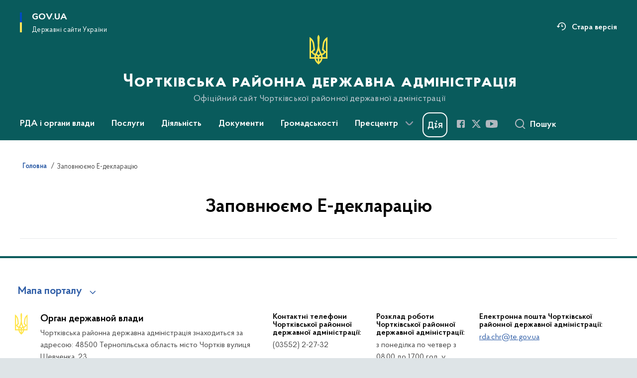

--- FILE ---
content_type: text/html; charset=UTF-8
request_url: https://tchortkiv.te.gov.ua/zapovniuiemo-e-deklaratsiiu
body_size: 180509
content:

<!DOCTYPE html>
<html lang="uk">

<head>
    <link rel="canonical" href="https://tchortkiv.te.gov.ua/zapovniuiemo-e-deklaratsiiu"/ nonce="Y5nBoIvlYPtKiAG581ze2ihDZv4EiIt6">
    <meta charset="utf-8">
    <title>Заповнюємо Е-декларацію | Чортківська районна державна адміністрація </title>
    <!--meta info-->
    <meta name="viewport" content="width=device-width, initial-scale=1, shrink-to-fit=no, user-scalable=yes, maximum-scale=2.0">
    <meta name="author" content="Kitsoft">
    <meta name="description" content="">
    <meta name="title" content="Заповнюємо Е-декларацію">
    <meta name="keywords" content=""/>
    <!-- meta info-->
    
<meta property="og:url" content="https://tchortkiv.te.gov.ua/zapovniuiemo-e-deklaratsiiu"/>
<meta property="og:title" content="Чортківська районна державна адміністрація - Заповнюємо Е-декларацію"/>
<meta property="og:description" content=""/>
<meta property="og:image" content="">

<meta property="og:image:width" content="520" />
<meta property="og:image:height" content="315" />    <meta name="msapplication-TileColor" content="#ffffff">
<meta name="msapplication-TileImage" content="https://tchortkiv.te.gov.ua/themes/odv/assets/images/favicon/ms-icon-144x144.png">
<meta name="theme-color" content="#ffffff">

<link rel="apple-touch-icon" sizes="57x57" href="https://tchortkiv.te.gov.ua/themes/odv/assets/images/favicon/apple-icon-57x57.png"/ nonce="Y5nBoIvlYPtKiAG581ze2ihDZv4EiIt6">
<link rel="apple-touch-icon" sizes="60x60" href="https://tchortkiv.te.gov.ua/themes/odv/assets/images/favicon/apple-icon-60x60.png"/ nonce="Y5nBoIvlYPtKiAG581ze2ihDZv4EiIt6">
<link rel="apple-touch-icon" sizes="72x72" href="https://tchortkiv.te.gov.ua/themes/odv/assets/images/favicon/apple-icon-72x72.png"/ nonce="Y5nBoIvlYPtKiAG581ze2ihDZv4EiIt6">
<link rel="apple-touch-icon" sizes="76x76" href="https://tchortkiv.te.gov.ua/themes/odv/assets/images/favicon/apple-icon-76x76.png"/ nonce="Y5nBoIvlYPtKiAG581ze2ihDZv4EiIt6">
<link rel="apple-touch-icon" sizes="114x114" href="https://tchortkiv.te.gov.ua/themes/odv/assets/images/favicon/apple-icon-114x114.png"/ nonce="Y5nBoIvlYPtKiAG581ze2ihDZv4EiIt6">
<link rel="apple-touch-icon" sizes="120x120" href="https://tchortkiv.te.gov.ua/themes/odv/assets/images/favicon/apple-icon-120x120.png"/ nonce="Y5nBoIvlYPtKiAG581ze2ihDZv4EiIt6">
<link rel="apple-touch-icon" sizes="144x144" href="https://tchortkiv.te.gov.ua/themes/odv/assets/images/favicon/apple-icon-144x144.png"/ nonce="Y5nBoIvlYPtKiAG581ze2ihDZv4EiIt6">
<link rel="apple-touch-icon" sizes="152x152" href="https://tchortkiv.te.gov.ua/themes/odv/assets/images/favicon/apple-icon-152x152.png"/ nonce="Y5nBoIvlYPtKiAG581ze2ihDZv4EiIt6">
<link rel="apple-touch-icon" sizes="180x180" href="https://tchortkiv.te.gov.ua/themes/odv/assets/images/favicon/apple-icon-180x180.png"/ nonce="Y5nBoIvlYPtKiAG581ze2ihDZv4EiIt6">
<link rel="icon" type="image/png" sizes="192x192" href="https://tchortkiv.te.gov.ua/themes/odv/assets/images/favicon/android-icon-192x192.png"/ nonce="Y5nBoIvlYPtKiAG581ze2ihDZv4EiIt6">
<link rel="icon" type="image/png" sizes="144x144" href="https://tchortkiv.te.gov.ua/themes/odv/assets/images/favicon/android-icon-144x144.png"/ nonce="Y5nBoIvlYPtKiAG581ze2ihDZv4EiIt6">
<link rel="icon" type="image/png" sizes="96x96" href="https://tchortkiv.te.gov.ua/themes/odv/assets/images/favicon/android-icon-96x96.png"/ nonce="Y5nBoIvlYPtKiAG581ze2ihDZv4EiIt6">
<link rel="icon" type="image/png" sizes="72x72" href="https://tchortkiv.te.gov.ua/themes/odv/assets/images/favicon/android-icon-72x72.png"/ nonce="Y5nBoIvlYPtKiAG581ze2ihDZv4EiIt6">
<link rel="icon" type="image/png" sizes="48x48" href="https://tchortkiv.te.gov.ua/themes/odv/assets/images/favicon/android-icon-48x48.png"/ nonce="Y5nBoIvlYPtKiAG581ze2ihDZv4EiIt6">
<link rel="icon" type="image/png" sizes="36x36" href="https://tchortkiv.te.gov.ua/themes/odv/assets/images/favicon/android-icon-36x36.png"/ nonce="Y5nBoIvlYPtKiAG581ze2ihDZv4EiIt6">
<link rel="icon" type="image/png" sizes="32x32" href="https://tchortkiv.te.gov.ua/themes/odv/assets/images/favicon/favicon-32x32.png"/ nonce="Y5nBoIvlYPtKiAG581ze2ihDZv4EiIt6">
<link rel="icon" type="image/png" sizes="96x96" href="https://tchortkiv.te.gov.ua/themes/odv/assets/images/favicon/favicon-96x96.png"/ nonce="Y5nBoIvlYPtKiAG581ze2ihDZv4EiIt6">
<link rel="icon" type="image/png" sizes="16x16" href="https://tchortkiv.te.gov.ua/themes/odv/assets/images/favicon/favicon-16x16.png"/ nonce="Y5nBoIvlYPtKiAG581ze2ihDZv4EiIt6">
<link rel="manifest" href="https://tchortkiv.te.gov.ua/themes/odv/assets/images/favicon/manifest.json"/ nonce="Y5nBoIvlYPtKiAG581ze2ihDZv4EiIt6">
        <link rel="stylesheet" type="text/css"
          href="https://cdnjs.cloudflare.com/ajax/libs/material-design-iconic-font/2.2.0/css/material-design-iconic-font.min.css"/ nonce="Y5nBoIvlYPtKiAG581ze2ihDZv4EiIt6">
    <link rel="stylesheet" type="text/css" href="https://tchortkiv.te.gov.ua/combine/a87a0b4c319ad2c5116acf7479fdfedd-1766565248"/ nonce="Y5nBoIvlYPtKiAG581ze2ihDZv4EiIt6">

    
    <script nonce="Y5nBoIvlYPtKiAG581ze2ihDZv4EiIt6">
window.multiLang = {
    allPages: {
        postsName: `Новини`,
        eventsName: `Події`,
        mediagalleriesName: `Медіагалереї`,
        meetingsText: `Засідання`,
        servicesText: `Послуги`,
        pagesText: `Сторінки`,
        moreByThemeText: `Більше за темою`,
        foundResultText: `Знайдено`,
        notFoundText: `Нічого не знайдено`,
        notFoundTextVehicles: `Не знайдено жодного транспортного засобу, спробуйте ще раз або перевірте правильність введених даних`,
        notFoundTextTerrorists: `Не знайдено жодного терориста, спробуйте ще раз або перевірте правильність введених даних`,
        notFoundTextDisappeared: `Не знайдено жодного зниклого громадянина, спробуйте ще раз або перевірте правильність введених даних`,
        notFoundTextDisappearedOOS: `Не знайдено жодної зниклої особи, спробуйте ще раз або перевірте правильність введених даних`,
        loadMoreText: `Завантажуємо ще`,
        loadMoreHintText: `Прокрутіть, щоб завантажити ще`,
        exeptionText: `Щось пішло не так`,
        shortRequest: `Закороткий пошуковий запит`,
        periodText: `За період`,
        authorNameText: `Автор`,
        docName: `від`,
        chosenCategoryText: `Розпорядження`,
        requestSearchText: `Ви шукали`,
        changeVisionText: `Налаштування доступності`,
        changeVisionNormalText: `Стандартна версія`,
        chooseDateText: `Виберіть дату`,
        validateFormFile: `Прикріпіть файл`,
        yearText: `року`,
        chosenNothingWasFound: `За вашим пошуковим запитом нічого не знайдено: `,
        noNewEvents: `Поки що, запланованих подій на майбутнє більше немає`,
        noNewEventsDescription: `Завітайте пізніше, можливо, наші менеджери як раз працюють над додаванням нових подій.`,
        eventsAreCompleted: `Події завершено`,
        singleEventAreCompleted: `завершено`,
        choicesLoading: `Завантажуємо...`,
        choicesNoResults: `Нічого не знайдено`,
        choicesNoChoices: `Вибору немає`,
        noSiteKeyForReCaptcha: `Відсутній параметр для reCaptcha, відправка форми неможлива`,
        noContent: `Інформація відсутня`,
        totalItemsText: `Всього`,
        downloadFile: `Завантажити`,
        viewFile: `Переглянути`,
        verifSingleElText: `перевірка`,
        verifTwoElText: `перевірки`,
        verifManyText: `перевірок`,
        document: `Документ`,
        hoursAgo: `година тому|години тому|годин тому`,
        documentsText: `документ|документи|документів`,
        documentNum: `Реєстраційний номер`,
        documentDate: `Дата створення, надходження документа`,
        docType: `Назва, вид документа`,
        documentName: `Джерело інформації (автор, відповідальний підрозділ)`,
        documentExcerpt: `Галузь, ключові слова`,
        zoomInText: `Збільшити масштаб`,
        zoomOutText: `Зменшити масштаб`,
        fullscreenText: `Повний екран`,
        mapText: `Інтерактивна мапа`,
        loadingText: `Завантажуємо...`,
        noChoicesText: `Вибору немає`,
        downloadOriginalImage: `Завантажити оригінальне зображення`,
        closeEsc: `Закрити (ESC)`,
        slideTitle: `Слайд`,
        slideFrom: `з`
    },
    search: {
        personsText: `Персони`,
        newsText: `Новини`,
        actsText: `НПА`,
        eventsText: `Анонси`,
        pagesText: `Сторінки`,
        mediagalleriesText: `Медіагалереї`,
        ariaMaterialTypeFilter: `Відфільтрувати за типом матеріалу`,
        materials: `матеріал|матеріали|матеріалів`,
        materialNotFound: `За вашим запитом не знайдено матеріалів`,
        materialFounded: `За вашим запитом знайдено`,
        materialsText: `матеріалів`,
        leftSidebarText: `За типом матеріалу`,
        requestPeriodTextFrom: `з`,
        requestPeriodTextTo: ` по`,
        requestFoundedText: `Знайдено`,
        requestTypeDoc: `документи`,
        itemsAmountString_1: `матеріал`,
        itemsAmountString_2: `матеріала`,
        bySearchKey: `за запитом`,
        searchMessage: `Заповніть поле ( мінімум 3 символи )`,
    },
    coordination: {
        notFoundText: "Нічого не знайдено",
        exeptionText: "Щось пішло не так",
        allEvents: "Події за весь період",
    },
    timeLine: {
        allTypesname: `Усі типи`,
        projectsName: `Проекти`,
        actsName: `Документи`,
        pagesName: `Сторінка`,
        eventComplete: `Подія завершена`,
        firstPeriodLoadInterval: `З - по`,
        toTest: `До`,
        fromTest: `Дата з`,
        todayText: `Сьогодні`,
        weekText: `За останній тиждень`,
        monthText: `За останній місяць`,
        errMsgDay: `День початку має бути меншим`,
        errMsgMounth: `Місяць початку має бути меншим`,
        errMsgYear: `Рік початку має бути меншим`,
    },
    all: {
        changeVisionText: "Людям із порушенням зору",
        changeVisionNormalText: "Стандартна версія"
    }
}
// console.log(window.multiLang);

</script>
</head>
<body>
    <a href="#mainContent" tabindex="0" class="link-skip">
        Перейти до основного вмісту
        <span class="link-skip-icon" aria-hidden="true"></span>
    </a>
    
    <div class="wrapper theme-green">
        <!-- Header -->
        <header class="header" id="layout-header">
            
<!-- Nav -->
<div class="header-bg">
    <div class="row justify-content-between">

        <div class="d-block d-lg-none navbar-fixed-top" data-spy="affix" data-offset-top="157">
            <div class="menu-for-small-devices d-block d-lg-none" id="menuSm">
                <div class="header-top">
                    <button class="header-menu-close closeMenuSm" aria-label="Закрити меню навігації"></button>
                    <div class="ml-auto">
                                                </div>
                </div>
                <div class="menu-sm-wrap-for-scroll">
                    <div class="menu-container">
                        <nav class="menu" aria-label="Головне меню">
                        <a href="javascript:void(0);"
           class="js-menu-link showSubmenu"
            role="button" aria-haspopup="true" aria-expanded="false"         >
            РДА і органи влади
        </a>
        <div class="submenu">
            <div id="submenu-1">
                <div class="header-top d-flex d-lg-none">
                    <div class="title backMenu" role="button" tabindex="0" aria-label="Закрити підменю">
                        РДА і органи влади
                    </div>
                    <div class="header-menu-close closeMenuSm" role="button" tabindex="0" aria-label="Закрити меню навігації"></div>
                </div>
                <div class="submenu-container d-block d-lg-none">
                                                                                <a href="https://tchortkiv.te.gov.ua/persons"
                       class="submenu_child d-block"
                       >
                    Керівництво РДА
                    </a>
                                                                                <a href="/rda-i-organi-vladi/aparat-rda"
                       class="submenu_child d-block"
                       >
                    Апарат РДА
                    </a>
                                                                                <a href="/rda-i-organi-vladi/stukturni-pidrozdili"
                       class="submenu_child d-block"
                       >
                    Структурні підрозділи
                    </a>
                                                                                                                        <a href="/rda-i-organi-vladi/teritorialni-gromadi"
                       class="submenu_child d-block"
                       >
                    Територіальні громади
                    </a>
                                                                                <a href="/rda-i-organi-vladi/plani-roboti"
                       class="submenu_child d-block"
                       >
                    Плани роботи
                    </a>
                                                                                <a href="/rda-i-organi-vladi/zavdannya-normativno-pravovi-zasadi-diyalnosti"
                       class="submenu_child d-block"
                       >
                    Завдання, нормативно-правові засади діяльності
                    </a>
                                                                                                                        <a href="/rda-i-organi-vladi/ochishchennya-vladi"
                       class="submenu_child d-block"
                       >
                    Очищення влади
                    </a>
                                                                                <a href="/rda-i-organi-vladi/telefonnij-dovidnik"
                       class="submenu_child d-block"
                       >
                    Телефонний довідник
                    </a>
                                                                            </div>
            </div>
            <div class="row d-none d-lg-flex">
                                <div class="col-md-4">
                                                            <a href="https://tchortkiv.te.gov.ua/persons"
                       class="submenu_child d-block"
                       >
                    Керівництво РДА
                    </a>
                                                                                <a href="/rda-i-organi-vladi/aparat-rda"
                       class="submenu_child d-block"
                       >
                    Апарат РДА
                    </a>
                                                                                <a href="/rda-i-organi-vladi/stukturni-pidrozdili"
                       class="submenu_child d-block"
                       >
                    Структурні підрозділи
                    </a>
                                                        </div>
                                <div class="col-md-4">
                                                            <a href="/rda-i-organi-vladi/teritorialni-gromadi"
                       class="submenu_child d-block"
                       >
                    Територіальні громади
                    </a>
                                                                                <a href="/rda-i-organi-vladi/plani-roboti"
                       class="submenu_child d-block"
                       >
                    Плани роботи
                    </a>
                                                                                <a href="/rda-i-organi-vladi/zavdannya-normativno-pravovi-zasadi-diyalnosti"
                       class="submenu_child d-block"
                       >
                    Завдання, нормативно-правові засади діяльності
                    </a>
                                                        </div>
                                <div class="col-md-4">
                                                            <a href="/rda-i-organi-vladi/ochishchennya-vladi"
                       class="submenu_child d-block"
                       >
                    Очищення влади
                    </a>
                                                                                <a href="/rda-i-organi-vladi/telefonnij-dovidnik"
                       class="submenu_child d-block"
                       >
                    Телефонний довідник
                    </a>
                                                        </div>
                            </div>
        </div>
                                <a href="javascript:void(0);"
           class="js-menu-link showSubmenu"
            role="button" aria-haspopup="true" aria-expanded="false"         >
            Послуги
        </a>
        <div class="submenu">
            <div id="submenu-2">
                <div class="header-top d-flex d-lg-none">
                    <div class="title backMenu" role="button" tabindex="0" aria-label="Закрити підменю">
                        Послуги
                    </div>
                    <div class="header-menu-close closeMenuSm" role="button" tabindex="0" aria-label="Закрити меню навігації"></div>
                </div>
                <div class="submenu-container d-block d-lg-none">
                                                                                <a href="/poslugi/administrativni-poslugi"
                       class="submenu_child d-block"
                       >
                    Адміністративні послуги
                    </a>
                                                                                <a href="/poslugi/centri-nadannya-administrativnih-poslug"
                       class="submenu_child d-block"
                       >
                    Центри надання адміністративних послуг
                    </a>
                                                                                <a href="https://www.kmu.gov.ua/servicesfilter"
                       class="submenu_child d-block"
                       >
                    Електронні послуги
                    </a>
                                                                                                                                                            </div>
            </div>
            <div class="row d-none d-lg-flex">
                                <div class="col-md-4">
                                                            <a href="/poslugi/administrativni-poslugi"
                       class="submenu_child d-block"
                       >
                    Адміністративні послуги
                    </a>
                                                                                <a href="/poslugi/centri-nadannya-administrativnih-poslug"
                       class="submenu_child d-block"
                       >
                    Центри надання адміністративних послуг
                    </a>
                                                                                <a href="https://www.kmu.gov.ua/servicesfilter"
                       class="submenu_child d-block"
                       >
                    Електронні послуги
                    </a>
                                                        </div>
                                <div class="col-md-4">
                                    </div>
                                <div class="col-md-4">
                                    </div>
                            </div>
        </div>
                                <a href="javascript:void(0);"
           class="js-menu-link showSubmenu"
            role="button" aria-haspopup="true" aria-expanded="false"         >
            Діяльність
        </a>
        <div class="submenu">
            <div id="submenu-3">
                <div class="header-top d-flex d-lg-none">
                    <div class="title backMenu" role="button" tabindex="0" aria-label="Закрити підменю">
                        Діяльність
                    </div>
                    <div class="header-menu-close closeMenuSm" role="button" tabindex="0" aria-label="Закрити меню навігації"></div>
                </div>
                <div class="submenu-container d-block d-lg-none">
                                                                                <a href="/diyalnist/antikorupcijna-diyalnist"
                       class="submenu_child d-block"
                       >
                    Антикорупційна діяльність
                    </a>
                                                                                <a href="/diyalnist/bezbariernist"
                       class="submenu_child d-block"
                       >
                    Безбар&#039;єрність
                    </a>
                                                                                <a href="/diyalnist/vse-pro-viiskovyi-oblik"
                       class="submenu_child d-block"
                       >
                    Все про військовий облік
                    </a>
                                                                                <a href="/diyalnist/byudzhet"
                       class="submenu_child d-block"
                       >
                    Бюджет
                    </a>
                                                                                <a href="/diyalnist/velyke-budivnytstvo"
                       class="submenu_child d-block"
                       >
                    &quot;Велике будівництво&quot;
                    </a>
                                                                                <a href="#"
                       class="submenu_child d-block"
                       >
                    Державні закупівлі
                    </a>
                                                                                <a href="/diyalnist/ekonomika"
                       class="submenu_child d-block"
                       >
                    Економіка
                    </a>
                                                                                                                        <a href="/diyalnist/mistobuduvannia-ta-arkhitektura"
                       class="submenu_child d-block"
                       >
                    Містобудування та архітектура
                    </a>
                                                                                <a href="/diyalnist/sluzhba-u-spravakh-ditei"
                       class="submenu_child d-block"
                       >
                    Служба у справах дітей
                    </a>
                                                                                <a href="/diyalnist/informatsiia-dlia-vnutrishno-peremishchenykh-osib"
                       class="submenu_child d-block"
                       >
                    Інформація для внутрішньо переміщених осіб
                    </a>
                                                                                <a href="/diyalnist/regulyatorna-politika"
                       class="submenu_child d-block"
                       >
                    Регуляторна політика
                    </a>
                                                                                <a href="/diyalnist/e-zvernennya"
                       class="submenu_child d-block"
                       >
                    е-звернення
                    </a>
                                                                                <a href="/diyalnist/vse-dlia-veteraniv"
                       class="submenu_child d-block"
                       >
                    Все для ветеранів
                    </a>
                                                                                                                        <a href="/diyalnist/sotsialnyi-zakhyst"
                       class="submenu_child d-block"
                       >
                    Соціальний захист
                    </a>
                                                                                <a href="#"
                       class="submenu_child d-block"
                       >
                    Соціальне страхування
                    </a>
                                                                                <a href="/diyalnist/pasporti-byudzhetnih-program-ta-finansova-zvitnist"
                       class="submenu_child d-block"
                       >
                    Паспорти бюджетних програм та фінансова звітність
                    </a>
                                                                                <a href="/diyalnist/gumanitarna-sfera"
                       class="submenu_child d-block"
                       >
                    Гуманітарна сфера
                    </a>
                                                                                <a href="/diyalnist/velike-budivnicvo"
                       class="submenu_child d-block"
                       >
                    Цивільний захист
                    </a>
                                                                            </div>
            </div>
            <div class="row d-none d-lg-flex">
                                <div class="col-md-4">
                                                            <a href="/diyalnist/antikorupcijna-diyalnist"
                       class="submenu_child d-block"
                       >
                    Антикорупційна діяльність
                    </a>
                                                                                <a href="/diyalnist/bezbariernist"
                       class="submenu_child d-block"
                       >
                    Безбар&#039;єрність
                    </a>
                                                                                <a href="/diyalnist/vse-pro-viiskovyi-oblik"
                       class="submenu_child d-block"
                       >
                    Все про військовий облік
                    </a>
                                                                                <a href="/diyalnist/byudzhet"
                       class="submenu_child d-block"
                       >
                    Бюджет
                    </a>
                                                                                <a href="/diyalnist/velyke-budivnytstvo"
                       class="submenu_child d-block"
                       >
                    &quot;Велике будівництво&quot;
                    </a>
                                                                                <a href="#"
                       class="submenu_child d-block"
                       >
                    Державні закупівлі
                    </a>
                                                                                <a href="/diyalnist/ekonomika"
                       class="submenu_child d-block"
                       >
                    Економіка
                    </a>
                                                        </div>
                                <div class="col-md-4">
                                                            <a href="/diyalnist/mistobuduvannia-ta-arkhitektura"
                       class="submenu_child d-block"
                       >
                    Містобудування та архітектура
                    </a>
                                                                                <a href="/diyalnist/sluzhba-u-spravakh-ditei"
                       class="submenu_child d-block"
                       >
                    Служба у справах дітей
                    </a>
                                                                                <a href="/diyalnist/informatsiia-dlia-vnutrishno-peremishchenykh-osib"
                       class="submenu_child d-block"
                       >
                    Інформація для внутрішньо переміщених осіб
                    </a>
                                                                                <a href="/diyalnist/regulyatorna-politika"
                       class="submenu_child d-block"
                       >
                    Регуляторна політика
                    </a>
                                                                                <a href="/diyalnist/e-zvernennya"
                       class="submenu_child d-block"
                       >
                    е-звернення
                    </a>
                                                                                <a href="/diyalnist/vse-dlia-veteraniv"
                       class="submenu_child d-block"
                       >
                    Все для ветеранів
                    </a>
                                                        </div>
                                <div class="col-md-4">
                                                            <a href="/diyalnist/sotsialnyi-zakhyst"
                       class="submenu_child d-block"
                       >
                    Соціальний захист
                    </a>
                                                                                <a href="#"
                       class="submenu_child d-block"
                       >
                    Соціальне страхування
                    </a>
                                                                                <a href="/diyalnist/pasporti-byudzhetnih-program-ta-finansova-zvitnist"
                       class="submenu_child d-block"
                       >
                    Паспорти бюджетних програм та фінансова звітність
                    </a>
                                                                                <a href="/diyalnist/gumanitarna-sfera"
                       class="submenu_child d-block"
                       >
                    Гуманітарна сфера
                    </a>
                                                                                <a href="/diyalnist/velike-budivnicvo"
                       class="submenu_child d-block"
                       >
                    Цивільний захист
                    </a>
                                                        </div>
                            </div>
        </div>
                                <a href="javascript:void(0);"
           class="js-menu-link showSubmenu"
            role="button" aria-haspopup="true" aria-expanded="false"         >
            Документи
        </a>
        <div class="submenu">
            <div id="submenu-4">
                <div class="header-top d-flex d-lg-none">
                    <div class="title backMenu" role="button" tabindex="0" aria-label="Закрити підменю">
                        Документи
                    </div>
                    <div class="header-menu-close closeMenuSm" role="button" tabindex="0" aria-label="Закрити меню навігації"></div>
                </div>
                <div class="submenu-container d-block d-lg-none">
                                                                                <a href="/timeline?&type=acts"
                       class="submenu_child d-block"
                       >
                    Розпорядження голови РДА
                    </a>
                                                                                <a href="/dokumenti/proyekti-rozporyadzhen"
                       class="submenu_child d-block"
                       >
                    Проекти розпоряджень
                    </a>
                                                                                                                        <a href="/dokumenti/zrazki-dokumentiv"
                       class="submenu_child d-block"
                       >
                    Зразки документів
                    </a>
                                                                                                                        <a href="/dokumenti/arhiv-rozporyadzhen"
                       class="submenu_child d-block"
                       >
                    Архів розпоряджень
                    </a>
                                                                            </div>
            </div>
            <div class="row d-none d-lg-flex">
                                <div class="col-md-4">
                                                            <a href="/timeline?&type=acts"
                       class="submenu_child d-block"
                       >
                    Розпорядження голови РДА
                    </a>
                                                                                <a href="/dokumenti/proyekti-rozporyadzhen"
                       class="submenu_child d-block"
                       >
                    Проекти розпоряджень
                    </a>
                                                        </div>
                                <div class="col-md-4">
                                                            <a href="/dokumenti/zrazki-dokumentiv"
                       class="submenu_child d-block"
                       >
                    Зразки документів
                    </a>
                                                        </div>
                                <div class="col-md-4">
                                                            <a href="/dokumenti/arhiv-rozporyadzhen"
                       class="submenu_child d-block"
                       >
                    Архів розпоряджень
                    </a>
                                                        </div>
                            </div>
        </div>
                                <a href="javascript:void(0);"
           class="js-menu-link showSubmenu"
            role="button" aria-haspopup="true" aria-expanded="false"         >
            Громадськості
        </a>
        <div class="submenu">
            <div id="submenu-5">
                <div class="header-top d-flex d-lg-none">
                    <div class="title backMenu" role="button" tabindex="0" aria-label="Закрити підменю">
                        Громадськості
                    </div>
                    <div class="header-menu-close closeMenuSm" role="button" tabindex="0" aria-label="Закрити меню навігації"></div>
                </div>
                <div class="submenu-container d-block d-lg-none">
                                                                                <a href="https://data.gov.ua/"
                       class="submenu_child d-block"
                       >
                    Відкриті дані
                    </a>
                                                                                <a href="/gromadskosti/gromadyanske-suspilstvo-i-vlada"
                       class="submenu_child d-block"
                       >
                    Громадянське суспільство і влада
                    </a>
                                                                                <a href="/gromadskosti/gromadske-obgovorennya"
                       class="submenu_child d-block"
                       >
                    Громадська рада
                    </a>
                                                                                <a href="/gromadskosti/bezoplatna-pravova-dopomoga"
                       class="submenu_child d-block"
                       >
                    Безоплатна правова допомога
                    </a>
                                                                                                                        <a href="/gromadskosti/dostup-do-publichnoyi-informaciyi"
                       class="submenu_child d-block"
                       >
                    Доступ до публічної інформації
                    </a>
                                                                                <a href="/gromadskosti/zvernennya-gromadyan"
                       class="submenu_child d-block"
                       >
                    Звернення громадян
                    </a>
                                                                                <a href="/gromadskosti/ogoloshennya/informatsiia-dlia-hromadian-ukrainy-iaki-prozhyvaiut-na-tymchasovo-okupovanykh-terytoriiakh"
                       class="submenu_child d-block"
                       >
                    Інформація для громадян України, які проживають на тимчасово окупованих територіях
                    </a>
                                                                                                                        <a href="/gromadskosti/vakansiyi-derzhavnoyi-sluzhbi"
                       class="submenu_child d-block"
                       >
                    Вакансії державної служби
                    </a>
                                                                                <a href="/gromadskosti/holovne-upravlinnia-pensiinoho-fondu-ukrainy-v-ternopilskii-oblasti"
                       class="submenu_child d-block"
                       >
                    Головне управління Пенсійного фонду України в Тернопільській області
                    </a>
                                                                                <a href="/gromadskosti/ogoloshennya"
                       class="submenu_child d-block"
                       >
                    Оголошення
                    </a>
                                                                            </div>
            </div>
            <div class="row d-none d-lg-flex">
                                <div class="col-md-4">
                                                            <a href="https://data.gov.ua/"
                       class="submenu_child d-block"
                       >
                    Відкриті дані
                    </a>
                                                                                <a href="/gromadskosti/gromadyanske-suspilstvo-i-vlada"
                       class="submenu_child d-block"
                       >
                    Громадянське суспільство і влада
                    </a>
                                                                                <a href="/gromadskosti/gromadske-obgovorennya"
                       class="submenu_child d-block"
                       >
                    Громадська рада
                    </a>
                                                                                <a href="/gromadskosti/bezoplatna-pravova-dopomoga"
                       class="submenu_child d-block"
                       >
                    Безоплатна правова допомога
                    </a>
                                                        </div>
                                <div class="col-md-4">
                                                            <a href="/gromadskosti/dostup-do-publichnoyi-informaciyi"
                       class="submenu_child d-block"
                       >
                    Доступ до публічної інформації
                    </a>
                                                                                <a href="/gromadskosti/zvernennya-gromadyan"
                       class="submenu_child d-block"
                       >
                    Звернення громадян
                    </a>
                                                                                <a href="/gromadskosti/ogoloshennya/informatsiia-dlia-hromadian-ukrainy-iaki-prozhyvaiut-na-tymchasovo-okupovanykh-terytoriiakh"
                       class="submenu_child d-block"
                       >
                    Інформація для громадян України, які проживають на тимчасово окупованих територіях
                    </a>
                                                        </div>
                                <div class="col-md-4">
                                                            <a href="/gromadskosti/vakansiyi-derzhavnoyi-sluzhbi"
                       class="submenu_child d-block"
                       >
                    Вакансії державної служби
                    </a>
                                                                                <a href="/gromadskosti/holovne-upravlinnia-pensiinoho-fondu-ukrainy-v-ternopilskii-oblasti"
                       class="submenu_child d-block"
                       >
                    Головне управління Пенсійного фонду України в Тернопільській області
                    </a>
                                                                                <a href="/gromadskosti/ogoloshennya"
                       class="submenu_child d-block"
                       >
                    Оголошення
                    </a>
                                                        </div>
                            </div>
        </div>
                                <a href="javascript:void(0);"
           class="js-menu-link showSubmenu"
            role="button" aria-haspopup="true" aria-expanded="false"         >
            Пресцентр
        </a>
        <div class="submenu">
            <div id="submenu-6">
                <div class="header-top d-flex d-lg-none">
                    <div class="title backMenu" role="button" tabindex="0" aria-label="Закрити підменю">
                        Пресцентр
                    </div>
                    <div class="header-menu-close closeMenuSm" role="button" tabindex="0" aria-label="Закрити меню навігації"></div>
                </div>
                <div class="submenu-container d-block d-lg-none">
                                                                                <a href="/timeline?&type=posts"
                       class="submenu_child d-block"
                       >
                    Новини
                    </a>
                                                                                <a href="/prescentr/informaciya-dlya-zmi"
                       class="submenu_child d-block"
                       >
                    Інформація для ЗМІ
                    </a>
                                                                                                                        <a href="/timeline?&type=events"
                       class="submenu_child d-block"
                       >
                    Анонси
                    </a>
                                                                                                                        <a href="/galleries"
                       class="submenu_child d-block"
                       >
                    Медіагалерея
                    </a>
                                                                            </div>
            </div>
            <div class="row d-none d-lg-flex">
                                <div class="col-md-4">
                                                            <a href="/timeline?&type=posts"
                       class="submenu_child d-block"
                       >
                    Новини
                    </a>
                                                                                <a href="/prescentr/informaciya-dlya-zmi"
                       class="submenu_child d-block"
                       >
                    Інформація для ЗМІ
                    </a>
                                                        </div>
                                <div class="col-md-4">
                                                            <a href="/timeline?&type=events"
                       class="submenu_child d-block"
                       >
                    Анонси
                    </a>
                                                        </div>
                                <div class="col-md-4">
                                                            <a href="/galleries"
                       class="submenu_child d-block"
                       >
                    Медіагалерея
                    </a>
                                                        </div>
                            </div>
        </div>
            </nav>                    </div>

                    <div class="header-services">
                                                                        <a class="header-services-item old-version mt-3" target="_blank" rel="nofollow"
                           href="http://www.old.te.gov.ua/tchortkivska/ua/">
                            Стара версія
                        </a>
                        
                        <div class="header-services-item">
                            
    <div class="socials" aria-label="Соціальні мережі">
                                                                        <a href="https://www.facebook.com/Чортківська-районна-державна-адміністрація-846973825389037"
               target="_blank"
               aria-label="Сторінка у Facebook (відкриває нове вікно)"
               rel="nofollow noopener noreferrer"
               class="socials-link socials-link-facebook-square">
            </a>
                                                                        <a href="http://twitter.com"
               target="_blank"
               aria-label="Сторінка у Twitter (відкриває нове вікно)"
               rel="nofollow noopener noreferrer"
               class="socials-link socials-link-twitter">
            </a>
                                                                        <a href="http://youtube.com"
               target="_blank"
               aria-label="Сторінка у Youtube (відкриває нове вікно)"
               rel="nofollow noopener noreferrer"
               class="socials-link socials-link-youtube-play">
            </a>
            </div>
                        </div>
                        <div class="header-services-item">
                            
    <a href="https://diia.gov.ua" target="_blank" class="icon-diia"
       aria-label="Баннер Дія">
    </a>
                        </div>
                        <div class="mt-5">
                            <button class="main-logo"
                                    data-bs-toggle="modal"
                                    data-bs-target="#govModal"
                                    aria-haspopup="true"
                                    aria-expanded="false">
                                <span class="icon"></span>
                                <span class="main-logo_text">
                                <span>gov.ua</span>
                                    <span class="light">Державні сайти України</span>
                                </span>
                            </button>
                        </div>
                    </div>
                </div>
            </div>
            <div class="header-top">
                <button class="header-menu-icon" id="shomMenuSm" aria-label="Показати меню навігації">
                    <span class="visually-hidden">Меню</span>
                </button>
                <button class="header-search-btn js-search-toggle" aria-haspopup="true" aria-expanded="false">
                    Пошук
                </button>
            </div>
        </div>
        <div class="col-md-3 d-none d-lg-block">
            <button class="main-logo"
                    data-bs-toggle="modal"
                    data-bs-target="#govModal"
                    aria-haspopup="true">
                <span class="icon"></span>
                <span class="main-logo_text">
                    <span>GOV.UA</span>
                    <span class="light">Державні сайти України</span>
                </span>
            </button>
        </div>
        <div class="col-md-3 d-none d-lg-flex">
            <div class="ml-auto d-flex flex-column align-items-end" role="navigation" aria-label="Налаштування мови та доступності">

                
                    
                                <a class="old-version mt-3" target="_blank" rel="nofollow"
                   href="http://www.old.te.gov.ua/tchortkivska/ua/">
                    Стара версія
                </a>
                            </div>
        </div>
        <div class="col-md-12 text-center">
            <a href="/" class="main-title" aria-label="На головну сторінку">
                <div class="icon"
                                          style="background-image: url('https://tchortkiv.te.gov.ua/storage/app/sites/37/logo.svg')"
                     >
                </div>
                                    <div class="main-title-text">Чортківська районна державна адміністрація</div>
                                <div class="light">
                    Офіційний сайт Чортківської районної державної адміністрації
                </div>
            </a>
        </div>
        <div class="col-md-12">

            <div class="menu-container mt-2">

                <div class="d-none d-lg-block">
                    <div id="menuDesktop" class="menu-desktop row">
                        <div class="menu-desktop-wrap">
                                    <nav class="menu" aria-label="Головне меню">
                        <a href="javascript:void(0);"
           class="js-menu-link showSubmenu"
            role="button" aria-haspopup="true" aria-expanded="false"         >
            РДА і органи влади
        </a>
        <div class="submenu">
            <div id="submenu-1">
                <div class="header-top d-flex d-lg-none">
                    <div class="title backMenu" role="button" tabindex="0" aria-label="Закрити підменю">
                        РДА і органи влади
                    </div>
                    <div class="header-menu-close closeMenuSm" role="button" tabindex="0" aria-label="Закрити меню навігації"></div>
                </div>
                <div class="submenu-container d-block d-lg-none">
                                                                                <a href="https://tchortkiv.te.gov.ua/persons"
                       class="submenu_child d-block"
                       >
                    Керівництво РДА
                    </a>
                                                                                <a href="/rda-i-organi-vladi/aparat-rda"
                       class="submenu_child d-block"
                       >
                    Апарат РДА
                    </a>
                                                                                <a href="/rda-i-organi-vladi/stukturni-pidrozdili"
                       class="submenu_child d-block"
                       >
                    Структурні підрозділи
                    </a>
                                                                                                                        <a href="/rda-i-organi-vladi/teritorialni-gromadi"
                       class="submenu_child d-block"
                       >
                    Територіальні громади
                    </a>
                                                                                <a href="/rda-i-organi-vladi/plani-roboti"
                       class="submenu_child d-block"
                       >
                    Плани роботи
                    </a>
                                                                                <a href="/rda-i-organi-vladi/zavdannya-normativno-pravovi-zasadi-diyalnosti"
                       class="submenu_child d-block"
                       >
                    Завдання, нормативно-правові засади діяльності
                    </a>
                                                                                                                        <a href="/rda-i-organi-vladi/ochishchennya-vladi"
                       class="submenu_child d-block"
                       >
                    Очищення влади
                    </a>
                                                                                <a href="/rda-i-organi-vladi/telefonnij-dovidnik"
                       class="submenu_child d-block"
                       >
                    Телефонний довідник
                    </a>
                                                                            </div>
            </div>
            <div class="row d-none d-lg-flex">
                                <div class="col-md-4">
                                                            <a href="https://tchortkiv.te.gov.ua/persons"
                       class="submenu_child d-block"
                       >
                    Керівництво РДА
                    </a>
                                                                                <a href="/rda-i-organi-vladi/aparat-rda"
                       class="submenu_child d-block"
                       >
                    Апарат РДА
                    </a>
                                                                                <a href="/rda-i-organi-vladi/stukturni-pidrozdili"
                       class="submenu_child d-block"
                       >
                    Структурні підрозділи
                    </a>
                                                        </div>
                                <div class="col-md-4">
                                                            <a href="/rda-i-organi-vladi/teritorialni-gromadi"
                       class="submenu_child d-block"
                       >
                    Територіальні громади
                    </a>
                                                                                <a href="/rda-i-organi-vladi/plani-roboti"
                       class="submenu_child d-block"
                       >
                    Плани роботи
                    </a>
                                                                                <a href="/rda-i-organi-vladi/zavdannya-normativno-pravovi-zasadi-diyalnosti"
                       class="submenu_child d-block"
                       >
                    Завдання, нормативно-правові засади діяльності
                    </a>
                                                        </div>
                                <div class="col-md-4">
                                                            <a href="/rda-i-organi-vladi/ochishchennya-vladi"
                       class="submenu_child d-block"
                       >
                    Очищення влади
                    </a>
                                                                                <a href="/rda-i-organi-vladi/telefonnij-dovidnik"
                       class="submenu_child d-block"
                       >
                    Телефонний довідник
                    </a>
                                                        </div>
                            </div>
        </div>
                                <a href="javascript:void(0);"
           class="js-menu-link showSubmenu"
            role="button" aria-haspopup="true" aria-expanded="false"         >
            Послуги
        </a>
        <div class="submenu">
            <div id="submenu-2">
                <div class="header-top d-flex d-lg-none">
                    <div class="title backMenu" role="button" tabindex="0" aria-label="Закрити підменю">
                        Послуги
                    </div>
                    <div class="header-menu-close closeMenuSm" role="button" tabindex="0" aria-label="Закрити меню навігації"></div>
                </div>
                <div class="submenu-container d-block d-lg-none">
                                                                                <a href="/poslugi/administrativni-poslugi"
                       class="submenu_child d-block"
                       >
                    Адміністративні послуги
                    </a>
                                                                                <a href="/poslugi/centri-nadannya-administrativnih-poslug"
                       class="submenu_child d-block"
                       >
                    Центри надання адміністративних послуг
                    </a>
                                                                                <a href="https://www.kmu.gov.ua/servicesfilter"
                       class="submenu_child d-block"
                       >
                    Електронні послуги
                    </a>
                                                                                                                                                            </div>
            </div>
            <div class="row d-none d-lg-flex">
                                <div class="col-md-4">
                                                            <a href="/poslugi/administrativni-poslugi"
                       class="submenu_child d-block"
                       >
                    Адміністративні послуги
                    </a>
                                                                                <a href="/poslugi/centri-nadannya-administrativnih-poslug"
                       class="submenu_child d-block"
                       >
                    Центри надання адміністративних послуг
                    </a>
                                                                                <a href="https://www.kmu.gov.ua/servicesfilter"
                       class="submenu_child d-block"
                       >
                    Електронні послуги
                    </a>
                                                        </div>
                                <div class="col-md-4">
                                    </div>
                                <div class="col-md-4">
                                    </div>
                            </div>
        </div>
                                <a href="javascript:void(0);"
           class="js-menu-link showSubmenu"
            role="button" aria-haspopup="true" aria-expanded="false"         >
            Діяльність
        </a>
        <div class="submenu">
            <div id="submenu-3">
                <div class="header-top d-flex d-lg-none">
                    <div class="title backMenu" role="button" tabindex="0" aria-label="Закрити підменю">
                        Діяльність
                    </div>
                    <div class="header-menu-close closeMenuSm" role="button" tabindex="0" aria-label="Закрити меню навігації"></div>
                </div>
                <div class="submenu-container d-block d-lg-none">
                                                                                <a href="/diyalnist/antikorupcijna-diyalnist"
                       class="submenu_child d-block"
                       >
                    Антикорупційна діяльність
                    </a>
                                                                                <a href="/diyalnist/bezbariernist"
                       class="submenu_child d-block"
                       >
                    Безбар&#039;єрність
                    </a>
                                                                                <a href="/diyalnist/vse-pro-viiskovyi-oblik"
                       class="submenu_child d-block"
                       >
                    Все про військовий облік
                    </a>
                                                                                <a href="/diyalnist/byudzhet"
                       class="submenu_child d-block"
                       >
                    Бюджет
                    </a>
                                                                                <a href="/diyalnist/velyke-budivnytstvo"
                       class="submenu_child d-block"
                       >
                    &quot;Велике будівництво&quot;
                    </a>
                                                                                <a href="#"
                       class="submenu_child d-block"
                       >
                    Державні закупівлі
                    </a>
                                                                                <a href="/diyalnist/ekonomika"
                       class="submenu_child d-block"
                       >
                    Економіка
                    </a>
                                                                                                                        <a href="/diyalnist/mistobuduvannia-ta-arkhitektura"
                       class="submenu_child d-block"
                       >
                    Містобудування та архітектура
                    </a>
                                                                                <a href="/diyalnist/sluzhba-u-spravakh-ditei"
                       class="submenu_child d-block"
                       >
                    Служба у справах дітей
                    </a>
                                                                                <a href="/diyalnist/informatsiia-dlia-vnutrishno-peremishchenykh-osib"
                       class="submenu_child d-block"
                       >
                    Інформація для внутрішньо переміщених осіб
                    </a>
                                                                                <a href="/diyalnist/regulyatorna-politika"
                       class="submenu_child d-block"
                       >
                    Регуляторна політика
                    </a>
                                                                                <a href="/diyalnist/e-zvernennya"
                       class="submenu_child d-block"
                       >
                    е-звернення
                    </a>
                                                                                <a href="/diyalnist/vse-dlia-veteraniv"
                       class="submenu_child d-block"
                       >
                    Все для ветеранів
                    </a>
                                                                                                                        <a href="/diyalnist/sotsialnyi-zakhyst"
                       class="submenu_child d-block"
                       >
                    Соціальний захист
                    </a>
                                                                                <a href="#"
                       class="submenu_child d-block"
                       >
                    Соціальне страхування
                    </a>
                                                                                <a href="/diyalnist/pasporti-byudzhetnih-program-ta-finansova-zvitnist"
                       class="submenu_child d-block"
                       >
                    Паспорти бюджетних програм та фінансова звітність
                    </a>
                                                                                <a href="/diyalnist/gumanitarna-sfera"
                       class="submenu_child d-block"
                       >
                    Гуманітарна сфера
                    </a>
                                                                                <a href="/diyalnist/velike-budivnicvo"
                       class="submenu_child d-block"
                       >
                    Цивільний захист
                    </a>
                                                                            </div>
            </div>
            <div class="row d-none d-lg-flex">
                                <div class="col-md-4">
                                                            <a href="/diyalnist/antikorupcijna-diyalnist"
                       class="submenu_child d-block"
                       >
                    Антикорупційна діяльність
                    </a>
                                                                                <a href="/diyalnist/bezbariernist"
                       class="submenu_child d-block"
                       >
                    Безбар&#039;єрність
                    </a>
                                                                                <a href="/diyalnist/vse-pro-viiskovyi-oblik"
                       class="submenu_child d-block"
                       >
                    Все про військовий облік
                    </a>
                                                                                <a href="/diyalnist/byudzhet"
                       class="submenu_child d-block"
                       >
                    Бюджет
                    </a>
                                                                                <a href="/diyalnist/velyke-budivnytstvo"
                       class="submenu_child d-block"
                       >
                    &quot;Велике будівництво&quot;
                    </a>
                                                                                <a href="#"
                       class="submenu_child d-block"
                       >
                    Державні закупівлі
                    </a>
                                                                                <a href="/diyalnist/ekonomika"
                       class="submenu_child d-block"
                       >
                    Економіка
                    </a>
                                                        </div>
                                <div class="col-md-4">
                                                            <a href="/diyalnist/mistobuduvannia-ta-arkhitektura"
                       class="submenu_child d-block"
                       >
                    Містобудування та архітектура
                    </a>
                                                                                <a href="/diyalnist/sluzhba-u-spravakh-ditei"
                       class="submenu_child d-block"
                       >
                    Служба у справах дітей
                    </a>
                                                                                <a href="/diyalnist/informatsiia-dlia-vnutrishno-peremishchenykh-osib"
                       class="submenu_child d-block"
                       >
                    Інформація для внутрішньо переміщених осіб
                    </a>
                                                                                <a href="/diyalnist/regulyatorna-politika"
                       class="submenu_child d-block"
                       >
                    Регуляторна політика
                    </a>
                                                                                <a href="/diyalnist/e-zvernennya"
                       class="submenu_child d-block"
                       >
                    е-звернення
                    </a>
                                                                                <a href="/diyalnist/vse-dlia-veteraniv"
                       class="submenu_child d-block"
                       >
                    Все для ветеранів
                    </a>
                                                        </div>
                                <div class="col-md-4">
                                                            <a href="/diyalnist/sotsialnyi-zakhyst"
                       class="submenu_child d-block"
                       >
                    Соціальний захист
                    </a>
                                                                                <a href="#"
                       class="submenu_child d-block"
                       >
                    Соціальне страхування
                    </a>
                                                                                <a href="/diyalnist/pasporti-byudzhetnih-program-ta-finansova-zvitnist"
                       class="submenu_child d-block"
                       >
                    Паспорти бюджетних програм та фінансова звітність
                    </a>
                                                                                <a href="/diyalnist/gumanitarna-sfera"
                       class="submenu_child d-block"
                       >
                    Гуманітарна сфера
                    </a>
                                                                                <a href="/diyalnist/velike-budivnicvo"
                       class="submenu_child d-block"
                       >
                    Цивільний захист
                    </a>
                                                        </div>
                            </div>
        </div>
                                <a href="javascript:void(0);"
           class="js-menu-link showSubmenu"
            role="button" aria-haspopup="true" aria-expanded="false"         >
            Документи
        </a>
        <div class="submenu">
            <div id="submenu-4">
                <div class="header-top d-flex d-lg-none">
                    <div class="title backMenu" role="button" tabindex="0" aria-label="Закрити підменю">
                        Документи
                    </div>
                    <div class="header-menu-close closeMenuSm" role="button" tabindex="0" aria-label="Закрити меню навігації"></div>
                </div>
                <div class="submenu-container d-block d-lg-none">
                                                                                <a href="/timeline?&type=acts"
                       class="submenu_child d-block"
                       >
                    Розпорядження голови РДА
                    </a>
                                                                                <a href="/dokumenti/proyekti-rozporyadzhen"
                       class="submenu_child d-block"
                       >
                    Проекти розпоряджень
                    </a>
                                                                                                                        <a href="/dokumenti/zrazki-dokumentiv"
                       class="submenu_child d-block"
                       >
                    Зразки документів
                    </a>
                                                                                                                        <a href="/dokumenti/arhiv-rozporyadzhen"
                       class="submenu_child d-block"
                       >
                    Архів розпоряджень
                    </a>
                                                                            </div>
            </div>
            <div class="row d-none d-lg-flex">
                                <div class="col-md-4">
                                                            <a href="/timeline?&type=acts"
                       class="submenu_child d-block"
                       >
                    Розпорядження голови РДА
                    </a>
                                                                                <a href="/dokumenti/proyekti-rozporyadzhen"
                       class="submenu_child d-block"
                       >
                    Проекти розпоряджень
                    </a>
                                                        </div>
                                <div class="col-md-4">
                                                            <a href="/dokumenti/zrazki-dokumentiv"
                       class="submenu_child d-block"
                       >
                    Зразки документів
                    </a>
                                                        </div>
                                <div class="col-md-4">
                                                            <a href="/dokumenti/arhiv-rozporyadzhen"
                       class="submenu_child d-block"
                       >
                    Архів розпоряджень
                    </a>
                                                        </div>
                            </div>
        </div>
                                <a href="javascript:void(0);"
           class="js-menu-link showSubmenu"
            role="button" aria-haspopup="true" aria-expanded="false"         >
            Громадськості
        </a>
        <div class="submenu">
            <div id="submenu-5">
                <div class="header-top d-flex d-lg-none">
                    <div class="title backMenu" role="button" tabindex="0" aria-label="Закрити підменю">
                        Громадськості
                    </div>
                    <div class="header-menu-close closeMenuSm" role="button" tabindex="0" aria-label="Закрити меню навігації"></div>
                </div>
                <div class="submenu-container d-block d-lg-none">
                                                                                <a href="https://data.gov.ua/"
                       class="submenu_child d-block"
                       >
                    Відкриті дані
                    </a>
                                                                                <a href="/gromadskosti/gromadyanske-suspilstvo-i-vlada"
                       class="submenu_child d-block"
                       >
                    Громадянське суспільство і влада
                    </a>
                                                                                <a href="/gromadskosti/gromadske-obgovorennya"
                       class="submenu_child d-block"
                       >
                    Громадська рада
                    </a>
                                                                                <a href="/gromadskosti/bezoplatna-pravova-dopomoga"
                       class="submenu_child d-block"
                       >
                    Безоплатна правова допомога
                    </a>
                                                                                                                        <a href="/gromadskosti/dostup-do-publichnoyi-informaciyi"
                       class="submenu_child d-block"
                       >
                    Доступ до публічної інформації
                    </a>
                                                                                <a href="/gromadskosti/zvernennya-gromadyan"
                       class="submenu_child d-block"
                       >
                    Звернення громадян
                    </a>
                                                                                <a href="/gromadskosti/ogoloshennya/informatsiia-dlia-hromadian-ukrainy-iaki-prozhyvaiut-na-tymchasovo-okupovanykh-terytoriiakh"
                       class="submenu_child d-block"
                       >
                    Інформація для громадян України, які проживають на тимчасово окупованих територіях
                    </a>
                                                                                                                        <a href="/gromadskosti/vakansiyi-derzhavnoyi-sluzhbi"
                       class="submenu_child d-block"
                       >
                    Вакансії державної служби
                    </a>
                                                                                <a href="/gromadskosti/holovne-upravlinnia-pensiinoho-fondu-ukrainy-v-ternopilskii-oblasti"
                       class="submenu_child d-block"
                       >
                    Головне управління Пенсійного фонду України в Тернопільській області
                    </a>
                                                                                <a href="/gromadskosti/ogoloshennya"
                       class="submenu_child d-block"
                       >
                    Оголошення
                    </a>
                                                                            </div>
            </div>
            <div class="row d-none d-lg-flex">
                                <div class="col-md-4">
                                                            <a href="https://data.gov.ua/"
                       class="submenu_child d-block"
                       >
                    Відкриті дані
                    </a>
                                                                                <a href="/gromadskosti/gromadyanske-suspilstvo-i-vlada"
                       class="submenu_child d-block"
                       >
                    Громадянське суспільство і влада
                    </a>
                                                                                <a href="/gromadskosti/gromadske-obgovorennya"
                       class="submenu_child d-block"
                       >
                    Громадська рада
                    </a>
                                                                                <a href="/gromadskosti/bezoplatna-pravova-dopomoga"
                       class="submenu_child d-block"
                       >
                    Безоплатна правова допомога
                    </a>
                                                        </div>
                                <div class="col-md-4">
                                                            <a href="/gromadskosti/dostup-do-publichnoyi-informaciyi"
                       class="submenu_child d-block"
                       >
                    Доступ до публічної інформації
                    </a>
                                                                                <a href="/gromadskosti/zvernennya-gromadyan"
                       class="submenu_child d-block"
                       >
                    Звернення громадян
                    </a>
                                                                                <a href="/gromadskosti/ogoloshennya/informatsiia-dlia-hromadian-ukrainy-iaki-prozhyvaiut-na-tymchasovo-okupovanykh-terytoriiakh"
                       class="submenu_child d-block"
                       >
                    Інформація для громадян України, які проживають на тимчасово окупованих територіях
                    </a>
                                                        </div>
                                <div class="col-md-4">
                                                            <a href="/gromadskosti/vakansiyi-derzhavnoyi-sluzhbi"
                       class="submenu_child d-block"
                       >
                    Вакансії державної служби
                    </a>
                                                                                <a href="/gromadskosti/holovne-upravlinnia-pensiinoho-fondu-ukrainy-v-ternopilskii-oblasti"
                       class="submenu_child d-block"
                       >
                    Головне управління Пенсійного фонду України в Тернопільській області
                    </a>
                                                                                <a href="/gromadskosti/ogoloshennya"
                       class="submenu_child d-block"
                       >
                    Оголошення
                    </a>
                                                        </div>
                            </div>
        </div>
                                <a href="javascript:void(0);"
           class="js-menu-link showSubmenu"
            role="button" aria-haspopup="true" aria-expanded="false"         >
            Пресцентр
        </a>
        <div class="submenu">
            <div id="submenu-6">
                <div class="header-top d-flex d-lg-none">
                    <div class="title backMenu" role="button" tabindex="0" aria-label="Закрити підменю">
                        Пресцентр
                    </div>
                    <div class="header-menu-close closeMenuSm" role="button" tabindex="0" aria-label="Закрити меню навігації"></div>
                </div>
                <div class="submenu-container d-block d-lg-none">
                                                                                <a href="/timeline?&type=posts"
                       class="submenu_child d-block"
                       >
                    Новини
                    </a>
                                                                                <a href="/prescentr/informaciya-dlya-zmi"
                       class="submenu_child d-block"
                       >
                    Інформація для ЗМІ
                    </a>
                                                                                                                        <a href="/timeline?&type=events"
                       class="submenu_child d-block"
                       >
                    Анонси
                    </a>
                                                                                                                        <a href="/galleries"
                       class="submenu_child d-block"
                       >
                    Медіагалерея
                    </a>
                                                                            </div>
            </div>
            <div class="row d-none d-lg-flex">
                                <div class="col-md-4">
                                                            <a href="/timeline?&type=posts"
                       class="submenu_child d-block"
                       >
                    Новини
                    </a>
                                                                                <a href="/prescentr/informaciya-dlya-zmi"
                       class="submenu_child d-block"
                       >
                    Інформація для ЗМІ
                    </a>
                                                        </div>
                                <div class="col-md-4">
                                                            <a href="/timeline?&type=events"
                       class="submenu_child d-block"
                       >
                    Анонси
                    </a>
                                                        </div>
                                <div class="col-md-4">
                                                            <a href="/galleries"
                       class="submenu_child d-block"
                       >
                    Медіагалерея
                    </a>
                                                        </div>
                            </div>
        </div>
            </nav>                                <button aria-expanded="false" type="button" class="show_more d-none" id="show_more" aria-label="Показати більше пунктів меню"></button>
                        </div>
                        <nav class="socials-search-wrap ml-auto d-none d-lg-flex">
                            <span class="mr-15">
    <a href="https://diia.gov.ua" target="_blank" class="icon-diia"
       aria-label="Баннер Дія">
    </a>
</span>
                            
    <div class="socials" aria-label="Соціальні мережі">
                                                                        <a href="https://www.facebook.com/Чортківська-районна-державна-адміністрація-846973825389037"
               target="_blank"
               aria-label="Сторінка у Facebook (відкриває нове вікно)"
               rel="nofollow noopener noreferrer"
               class="socials-link socials-link-facebook-square">
            </a>
                                                                        <a href="http://twitter.com"
               target="_blank"
               aria-label="Сторінка у Twitter (відкриває нове вікно)"
               rel="nofollow noopener noreferrer"
               class="socials-link socials-link-twitter">
            </a>
                                                                        <a href="http://youtube.com"
               target="_blank"
               aria-label="Сторінка у Youtube (відкриває нове вікно)"
               rel="nofollow noopener noreferrer"
               class="socials-link socials-link-youtube-play">
            </a>
            </div>
                            <button class="header-search-btn js-search-toggle" aria-haspopup="true" aria-expanded="false">
                                Пошук
                            </button>
                        </nav>
                    </div>
                </div>

                
<div class="search-form" id="searchFormWrap">
    <div class="d-flex px-3">
        <button class="header-menu-close ml-auto closeMenuSm" aria-label="Закрити форму пошуку" id="closeSearch"></button>
    </div>

    <div class="nav btns-wrap" id="nav-tab" role="tablist">
        <button class="nav-link active" id="nav-search-portal-tab" data-bs-toggle="tab" data-bs-target="#nav-search-portal" type="button" role="tab" aria-controls="nav-search-portal" aria-selected="true">
            Шукати на порталі
        </button>
        <span class="or">або</span>
        <button class="nav-link" id="nav-search-npa-tab" data-bs-toggle="tab" data-bs-target="#nav-search-npa" type="button" role="tab" aria-controls="nav-search-npa" aria-selected="false">
            серед нормативно-правових актів
        </button>
    </div>
    <div class="tab-content px-4 px-xxs-mobile-0" id="nav-tabContent">
        <div class="tab-pane fade show active" id="nav-search-portal" role="tabpanel" aria-labelledby="nav-search-portal-tab">
            <form id="searchPortalForm"
                  action="/searchresult"
                  method="GET"
                  class="row align-items-end mb-3 pb-3 mb-lg-0 pb-lg-0">

                <div class="col-md-9">
                    <label for="searchKeyWord">Ключові слова</label>
                    <input class="input" name="key" id="searchKeyWord" placeholder="Введіть ключові слова у назві або тексті" type="text"/>
                    <div class="suggestions_container" id="suggestionsContainer"></div>
                </div>
                <div class="col-md-3 mt-3 mt-md-0">
                    <button id="searchPortalFormSubmit" type="submit" class="wcag-btn wcag-btn-search w-100">Знайти</button>
                </div>
            </form>
        </div>
        <div class="tab-pane fade" id="nav-search-npa" role="tabpanel" aria-labelledby="nav-search-npa-tab">
            <form id="searchNPAForm"
                  action="/npasearch"
                  method="GET"
                  class="row align-items-end search-form-portal mb-5 pb-5 mb-lg-0 pb-lg-0">
                <div class="col-md-4 mb-30">
                    <label class="mb-2" id="selectCategoryLabel">Тип документа</label>
                    <select class="choices js-choice_single" name="category" id="select_category">
                        <option value="">Тип документа не обрано</option>
                                                <option value="140">Розпорядження голови Чортківської РДА</option>
                                            </select>
                </div>

                <div class="col-md-4 mb-30">
                    <label class="mb-2" id="selectTagLabel">Тема</label>
                    <select class="choices js-choice_single" name="tags" id="select_tag">
                        <option value="">Тему документа не обрано</option>
                                                <option value='novini-test'>Новини</option>
                                                <option value='rozporyadzhennya'>Розпорядження</option>
                                                <option value='podiyi'>Події</option>
                                                <option value='ogoloshennya'>Оголошення</option>
                                            </select>
                </div>

                <div class="col-sm-6 col-lg-2 mb-30">
                    <div class="accessible-datepicker">
                        <label class="accessible-datepicker-label mb-2" for="npaDateFrom">
                             Дата прийняття з
                            <span class="visually-hidden">Введіть дату у форматі</span>
                        </label>
                        <div class="accessible-datepicker-group">
                            <input type="text"
                                   class="accessible-datepicker-input"
                                   placeholder="дд/мм/рррр"
                                   id="npaDateFrom"
                                   name="from"
                                   autocomplete="off"
                            >
                            <button type="button"
                                    class="accessible-datepicker-icon"
                                    aria-label="Оберіть дату">
                            </button>
                        </div>
                        <div class="accessible-datepicker-dialog accessible-datepicker-dialog-days d-none js-set-aria-labelledby"
     role="dialog"
     aria-modal="true"
     aria-label="Оберіть дату"
>
    <div class="accessible-datepicker-dialog-header">
        <button type="button"
                class="prev-year"
                aria-label="Попередній рік">
        </button>
        <button type="button"
                class="prev-month"
                aria-label="Попередній місяць">
        </button>
        <span class="visually-hidden month-year-label" aria-live="polite"></span>
        <button type="button" class="month"></button>
        <button type="button" class="year"></button>
        <button type="button"
                class="next-month"
                aria-label="Наступний місяць">
        </button>
        <button type="button"
                class="next-year"
                aria-label="Наступний рік">
        </button>
    </div>
    <div>
        <table class="dates js-datepicker-table" role="grid">
            <thead>
            <tr>
                <th scope="col" abbr="понеділок">
                    Пн
                </th>
                <th scope="col" abbr="вівторок">
                    Вт
                </th>
                <th scope="col" abbr="середа">
                    Ср
                </th>
                <th scope="col" abbr="четвер">
                    Чт
                </th>
                <th scope="col" abbr="п'ятниця">
                    Пт
                </th>
                <th scope="col" abbr="субота">
                    Сб
                </th>
                <th scope="col" abbr="неділя">
                    Нд
                </th>
            </tr>
            </thead>
            <tbody></tbody>
        </table>
    </div>
</div>
<div class="accessible-datepicker-dialog accessible-datepicker-dialog-months d-none"
     role="dialog"
     aria-modal="true"
     aria-label="Оберіть місяць"
>
    <div class="table-wrap">
        <table class="months js-datepicker-table">
            <tbody><tr></tr></tbody>
        </table>
    </div>
</div>
<div class="accessible-datepicker-dialog accessible-datepicker-dialog-years d-none"
     role="dialog"
     aria-modal="true"
     aria-label="Оберіть рік"
>
    <div class="table-wrap d-flex align-items-center">
        <span role="button" tabindex="0" class="accessible-datepicker-dialog-arrow arrow-prev" aria-label="Попередні роки"></span>
        <table class="years js-datepicker-table">
            <tbody><tr></tr></tbody>
        </table>
        <span role="button" tabindex="0" class="accessible-datepicker-dialog-arrow arrow-next" aria-label="Наступні роки"></span>
    </div>
</div>                    </div>
                </div>
                <div class="col-sm-6 col-lg-2 mb-30">
                    <div class="accessible-datepicker accessible-datepicker-right">
                        <label class="accessible-datepicker-label mb-2" for="npaDateTo">
                            Дата по
                            <span class="visually-hidden">Введіть дату у форматі</span>
                        </label>
                        <div class="accessible-datepicker-group">
                            <input type="text"
                                   class="accessible-datepicker-input"
                                   placeholder="дд/мм/рррр"
                                   id="npaDateTo"
                                   name="to"
                                   autocomplete="off"
                            >
                            <button type="button"
                                    class="accessible-datepicker-icon"
                                    aria-label="Оберіть дату">
                            </button>
                        </div>
                        <div class="accessible-datepicker-dialog accessible-datepicker-dialog-days d-none js-set-aria-labelledby"
     role="dialog"
     aria-modal="true"
     aria-label="Оберіть дату"
>
    <div class="accessible-datepicker-dialog-header">
        <button type="button"
                class="prev-year"
                aria-label="Попередній рік">
        </button>
        <button type="button"
                class="prev-month"
                aria-label="Попередній місяць">
        </button>
        <span class="visually-hidden month-year-label" aria-live="polite"></span>
        <button type="button" class="month"></button>
        <button type="button" class="year"></button>
        <button type="button"
                class="next-month"
                aria-label="Наступний місяць">
        </button>
        <button type="button"
                class="next-year"
                aria-label="Наступний рік">
        </button>
    </div>
    <div>
        <table class="dates js-datepicker-table" role="grid">
            <thead>
            <tr>
                <th scope="col" abbr="понеділок">
                    Пн
                </th>
                <th scope="col" abbr="вівторок">
                    Вт
                </th>
                <th scope="col" abbr="середа">
                    Ср
                </th>
                <th scope="col" abbr="четвер">
                    Чт
                </th>
                <th scope="col" abbr="п'ятниця">
                    Пт
                </th>
                <th scope="col" abbr="субота">
                    Сб
                </th>
                <th scope="col" abbr="неділя">
                    Нд
                </th>
            </tr>
            </thead>
            <tbody></tbody>
        </table>
    </div>
</div>
<div class="accessible-datepicker-dialog accessible-datepicker-dialog-months d-none"
     role="dialog"
     aria-modal="true"
     aria-label="Оберіть місяць"
>
    <div class="table-wrap">
        <table class="months js-datepicker-table">
            <tbody><tr></tr></tbody>
        </table>
    </div>
</div>
<div class="accessible-datepicker-dialog accessible-datepicker-dialog-years d-none"
     role="dialog"
     aria-modal="true"
     aria-label="Оберіть рік"
>
    <div class="table-wrap d-flex align-items-center">
        <span role="button" tabindex="0" class="accessible-datepicker-dialog-arrow arrow-prev" aria-label="Попередні роки"></span>
        <table class="years js-datepicker-table">
            <tbody><tr></tr></tbody>
        </table>
        <span role="button" tabindex="0" class="accessible-datepicker-dialog-arrow arrow-next" aria-label="Наступні роки"></span>
    </div>
</div>                    </div>
                </div>

                <div class="col-md-4 mb-3 mb-md-0">
                    <label class="mb-2" for="npaKey"> Ключові слова у назві або тексті</label>
                    <input class="input" name="key" type="text" placeholder="Введіть ключові слова у назві або тексті" id="npaKey"/>
                </div>

                <div class="col-md-4 mb-3 mb-md-0">
                    <label class="mb-2" for="npaNo"> Номер</label>
                    <input class="input" name="num" type="text" id="npaNo" placeholder="Введіть номер"/>
                </div>

                <div class="col-md-4 mb-3 mb-md-0">
                    <button id="searchNPAFormSubmit" type="submit" class="wcag-btn wcag-btn-search w-100">Знайти</button>
                </div>
            </form>
        </div>
    </div>

</div>            </div>

        </div>
    </div>

    <div class="modal gov" id="govModal" tabindex="-1" aria-label="Модальне вікно державних сайтів України">
        <div class="modal-dialog modal-lg" role="document">
            <div class="modal-content gov-ua">
                <button class="icon-close"
                        data-bs-dismiss="modal"
                        aria-label="Закрити діалог">
                </button>
                <ul class="outer-links">
                    <li><a href="http://www.president.gov.ua/" target="_blank">Президент України</a></li>
                    <li><a href="http://rada.gov.ua/" target="_blank">Верховна Рада України</a></li>
                </ul>
                <ul class="outer-links">
                    <li><a href="http://www.ccu.gov.ua/" target="_blank">Конституційний Суд України</a></li>
                    <li><a href="http://www.rnbo.gov.ua/" target="_blank">Рада національної безпеки і оборони України</a></li>
                </ul>
                <ul class="outer-links">
                    <li><a href="https://www.kmu.gov.ua/catalog/" target="_blank">Органи виконавчої влади</a></li>
                </ul>
            </div>
        </div>
    </div>

</div>        </header>
        <!-- Content -->
        <section id="layout-content">
            <div id="mainContent"></div>
            
<nav class="main-breadcrumbs" aria-label="Хлібні крихти">
    
    <ol class="breadcrumb">
        <li class="breadcrumb-item">
            <a href="/"><span>Головна</span></a>
        </li>
                                    <li class="breadcrumb-item active" aria-current="page">
                    Заповнюємо Е-декларацію
                </li>
                        </ol>
</nav>

<div class="gov-container">
    <div class="page_title">
        <h1 class="heading-1" id="pageTitle">Заповнюємо Е-декларацію</h1>
            </div>
            <div class="anounce__main"></div>
    
    <div class="row justify-content-center">
            </div>
</div>


        </section>
        <!-- Footer -->
        <footer class="footer" id="layout-footer">
            
<div class="footer_top row justify-content-md-between">
    <div class="col-12">

        <h2>
    <button class="site-map_btn collapsed" type="button" data-bs-toggle="collapse" data-bs-target="#collapseSitemap" aria-expanded="false" aria-controls="collapseSitemap">Мапа порталу</button>
</h2>

<div class="row collapse" id="collapseSitemap">
        <div class="col-md-6 col-xl-4">
        <div class="site-map_item">
            <div class="title">
                <h3>
                    <a href="/rda-i-organi-vladi">РДА і органи влади</a>
                </h3>
            </div>
                            <ul class="site-map_list">
                                            <li>
                            <a href="/rda-i-organi-vladi/kerivnictvo-rda">
                                <span>Керівництво РДА</span>
                            </a>
                                                    </li>
                                            <li>
                            <a href="/rda-i-organi-vladi/aparat-rda">
                                <span>Апарат РДА</span>
                            </a>
                                                    </li>
                                            <li>
                            <a href="/rda-i-organi-vladi/stukturni-pidrozdili">
                                <span>Структурні підрозділи</span>
                            </a>
                                                    </li>
                                            <li>
                            <a href="/rda-i-organi-vladi/zavdannya-normativno-pravovi-zasadi-diyalnosti">
                                <span>Завдання, нормативно-правові засади діяльності</span>
                            </a>
                                                    </li>
                                            <li>
                            <a href="/rda-i-organi-vladi/teritorialni-gromadi">
                                <span>Територіальні громади</span>
                            </a>
                                                    </li>
                                            <li>
                            <a href="/rda-i-organi-vladi/plani-roboti">
                                <span>Плани роботи</span>
                            </a>
                                                    </li>
                                            <li>
                            <a href="/rda-i-organi-vladi/ochishchennya-vladi">
                                <span>Очищення влади</span>
                            </a>
                                                    </li>
                                            <li>
                            <a href="/rda-i-organi-vladi/telefonnij-dovidnik">
                                <span>Телефонний довідник</span>
                            </a>
                                                    </li>
                                    </ul>
                    </div>
    </div>
    <div class="col-md-6 col-xl-4">
        <div class="site-map_item">
            <div class="title">
                <h3>
                    <a href="/poslugi">Послуги</a>
                </h3>
            </div>
                            <ul class="site-map_list">
                                            <li>
                            <a href="/poslugi/administrativni-poslugi">
                                <span>Адміністративні послуги</span>
                            </a>
                                                        <ul class="site-map_list">
                                                                <li><a href="/poslugi/administrativni-poslugi/tsyfrova-transformatsiia">Цифрова трансформація</a></li>
                                                            </ul>
                                                    </li>
                                            <li>
                            <a href="/poslugi/centri-nadannya-administrativnih-poslug">
                                <span>Центри надання адміністративних послуг</span>
                            </a>
                                                    </li>
                                            <li>
                            <a href="/poslugi/elektronni-poslugi">
                                <span>Електронні послуги</span>
                            </a>
                                                    </li>
                                    </ul>
                    </div>
    </div>
    <div class="col-md-6 col-xl-4">
        <div class="site-map_item">
            <div class="title">
                <h3>
                    <a href="/diyalnist">Діяльність</a>
                </h3>
            </div>
                            <ul class="site-map_list">
                                            <li>
                            <a href="/diyalnist/velyke-budivnytstvo">
                                <span>&quot;Велике будівництво&quot;</span>
                            </a>
                                                    </li>
                                            <li>
                            <a href="/diyalnist/mistobuduvannia-ta-arkhitektura">
                                <span>Містобудування та архітектура</span>
                            </a>
                                                    </li>
                                            <li>
                            <a href="/diyalnist/bezbariernist">
                                <span>Безбар&#039;єрність</span>
                            </a>
                                                    </li>
                                            <li>
                            <a href="/diyalnist/vse-pro-viiskovyi-oblik">
                                <span>Все про військовий облік</span>
                            </a>
                                                    </li>
                                            <li>
                            <a href="/diyalnist/antikorupcijna-diyalnist">
                                <span>Антикорупційна діяльність</span>
                            </a>
                                                        <ul class="site-map_list">
                                                                <li><a href="/diyalnist/antikorupcijna-diyalnist/zapovniuiemo-e-deklaratsiiu">Заповнюємо Е-декларацію</a></li>
                                                                <li><a href="/diyalnist/antikorupcijna-diyalnist/zakonodavcha-baza">Законодавча база</a></li>
                                                                <li><a href="/diyalnist/antikorupcijna-diyalnist/vidpovidalnist-za-porushennia-antykoruptsiinoho-zakonodavstva">Відповідальність за порушення антикорупційного законодавства</a></li>
                                                                <li><a href="/diyalnist/antikorupcijna-diyalnist/aktualni-novyny">Актуальні новини</a></li>
                                                                <li><a href="/diyalnist/antikorupcijna-diyalnist/etychna-povedinka-derzhavnoho-sluzhbovtsia">Етична поведінка державного службовця</a></li>
                                                                <li><a href="/diyalnist/antikorupcijna-diyalnist/povidomyty-pro-koruptsiiu">Повідомити про корупцію</a></li>
                                                            </ul>
                                                    </li>
                                            <li>
                            <a href="/diyalnist/informatsiia-dlia-vnutrishno-peremishchenykh-osib">
                                <span>Інформація для внутрішньо переміщених осіб</span>
                            </a>
                                                        <ul class="site-map_list">
                                                                <li><a href="/diyalnist/informatsiia-dlia-vnutrishno-peremishchenykh-osib/vpo-iaki-zminyly-mistse-reiestratsii-cherez-diiu-potribno-zvernutysia-do-orhanu-sotszakhystu-dlia-prodovzhennia-vyplat">ВПО, які змінили місце реєстрації через Дію, потрібно звернутися до органу соцзахисту для продовження виплат</a></li>
                                                                <li><a href="/diyalnist/informatsiia-dlia-vnutrishno-peremishchenykh-osib/informatsiia-dlia-vpo">Інформація для ВПО</a></li>
                                                                <li><a href="/diyalnist/informatsiia-dlia-vnutrishno-peremishchenykh-osib/yak-pereselentsiam-oformyty-zhytlovu-subsydiiu">Як переселенцям оформити житлову субсидію?</a></li>
                                                                <li><a href="/diyalnist/informatsiia-dlia-vnutrishno-peremishchenykh-osib/narakhuvannia-dopomohy-na-prozhyvannia-vpo-bude-prodovzheno">Нарахування допомоги на проживання ВПО буде продовжено</a></li>
                                                                <li><a href="/diyalnist/informatsiia-dlia-vnutrishno-peremishchenykh-osib/dlia-vpo">Інформація щодо додержання прав осіб, які постраждали внаслідок збройної агресії Російської федерації проти України</a></li>
                                                                <li><a href="/diyalnist/informatsiia-dlia-vnutrishno-peremishchenykh-osib/u-dii-vnutrishni-pereselentsi-mozhut-zminyty-mistse-reiestratsii-ta-skasuvaty-status-vpo">У «Дії» внутрішні переселенці можуть змінити місце реєстрації та скасувати статус ВПО</a></li>
                                                                <li><a href="/diyalnist/informatsiia-dlia-vnutrishno-peremishchenykh-osib/stosovno-sotsialnoho-zakhystu-vnutrishno-peremishchenykh-osib">Стосовно соціального захисту внутрішньо переміщених осіб</a></li>
                                                                <li><a href="/diyalnist/informatsiia-dlia-vnutrishno-peremishchenykh-osib/trudovi-prava-ta-harantii-v-umovakh-voiennoho-stanu">Трудові права та гарантії в умовах воєнного  стану</a></li>
                                                                <li><a href="/diyalnist/informatsiia-dlia-vnutrishno-peremishchenykh-osib/yaki-posluhy-dostupni-dlia-vpo-onlain">Які послуги доступні для ВПО онлайн</a></li>
                                                                <li><a href="/diyalnist/informatsiia-dlia-vnutrishno-peremishchenykh-osib/vyplaty-shchomisiachnoi-dopomohy-na-prozhyvannia-vpo-khto-maie-pravo">Виплати щомісячної допомоги на проживання ВПО: хто має право</a></li>
                                                            </ul>
                                                    </li>
                                            <li>
                            <a href="/diyalnist/byudzhet">
                                <span>Бюджет</span>
                            </a>
                                                        <ul class="site-map_list">
                                                                <li><a href="/diyalnist/byudzhet/dovidka-pro-vykonannia-raionnoho-biudzhetu-za-2023-rik">Районний бюджет за 2023 рік</a></li>
                                                                <li><a href="/diyalnist/byudzhet/pro-vykonannia-raionnoho-biudzhetu-za-2022-rik">Про виконання районного бюджету за 2022 рік</a></li>
                                                                <li><a href="/diyalnist/byudzhet/pro-zatverdzhennia-raionnoho-biudzhetu-na-2025-rik-19316200000">Про затвердження районного бюджету на 2025 рік (19316200000)</a></li>
                                                                <li><a href="/diyalnist/byudzhet/konsolidovana-finansova-zvitnist-za-2023-rik">Консолідована фінансова звітність за 2023 рік</a></li>
                                                                <li><a href="/diyalnist/byudzhet/instruktsii-z-pidhotovky-biudzhetnykh-zapytiv">Інструкції з підготовки бюджетних запитів</a></li>
                                                                <li><a href="/diyalnist/byudzhet/rozporiadzhennia-pro-raionnyi-biudzhet-na-2023-rik">Розпорядження про районний бюджет на 2023 рік</a></li>
                                                            </ul>
                                                    </li>
                                            <li>
                            <a href="/diyalnist/velike-budivnicvo">
                                <span>Цивільний захист</span>
                            </a>
                                                        <ul class="site-map_list">
                                                                <li><a href="/diyalnist/velike-budivnicvo/[base64]">Інформація  про наявність та місце розташування консультаційних пунктів з питань цивільного захисту (далі - КП) при органах місцевого самоврядування Тернопільської області станом на 01.09.2024 року (електронний перелік КП)</a></li>
                                                                <li><a href="/diyalnist/velike-budivnicvo/yak-rozpiznaty-samorobnyi-vybukhovyi-prystrii">Як розпізнати саморобний вибуховий пристрій?</a></li>
                                                                <li><a href="/diyalnist/velike-budivnicvo/informatsiia-pro-naiavnist-bazovykh-zakladiv-osvity-z-pytan-bezpeky-zhyttiediialnosti-ta-tsyvilnoho-zakhystu-pry-orhanakh-mistsevoho-samovriaduvannia-ternopilskoi-oblasti">Інформація про наявність базових закладів освіти з питань безпеки життєдіяльності та цивільного захисту при органах місцевого самоврядування Тернопільської області</a></li>
                                                                <li><a href="/diyalnist/velike-budivnicvo/interaktyvna-karta-zakhysnykh-sporud-tsyvilnoho-zakhystu-chortkivskoho-raionu">Інтерактивна карта захисних споруд цивільного захисту Чортківського району</a></li>
                                                                <li><a href="/diyalnist/velike-budivnicvo/posibniki">Посібники</a></li>
                                                                <li><a href="/diyalnist/velike-budivnicvo/metodichni-rekomendaciyi">Методичні рекомендації</a></li>
                                                                <li><a href="/diyalnist/velike-budivnicvo/plan-shema-evakuaciyi">План-схема евакуації</a></li>
                                                                <li><a href="/diyalnist/velike-budivnicvo/prirodno-tehnogenna-harakteristika-berezhanskoyi-otg">Природно-техногенна характеристика Бережанської ОТГ</a></li>
                                                                <li><a href="/diyalnist/velike-budivnicvo/potencijni-zovnishni-zagrozi-tehnogennogo-ta-prirodnogo-harakteru">Потенційні зовнішні загрози техногенного та природного характеру</a></li>
                                                                <li><a href="/diyalnist/velike-budivnicvo/maket-informacijno-dovidkovogo-kutochka-z-pitan-cz">МАКЕТ інформаційно-довідкового куточка з питань ЦЗ</a></li>
                                                                <li><a href="/diyalnist/velike-budivnicvo/metodichni-rekomendaciyi-shchodo-osnashchennya-ta-obladnannya-klasu-bezpeki-u-zakladah-zagalnoyi-serednoyi-osviti">Методичні рекомендації щодо оснащення та обладнання класу безпеки у закладах загальної середньої освіти</a></li>
                                                                <li><a href="/diyalnist/velike-budivnicvo/yakshcho-trapyvsia-zaval-u-budynku">Якщо трапився завал у будинку</a></li>
                                                                <li><a href="/diyalnist/velike-budivnicvo/zrazki-plakat-cz">Зразки плакат ЦЗ</a></li>
                                                                <li><a href="/diyalnist/velike-budivnicvo/yak-diiaty-pry-vyiavlenni-pidozriloho-predmeta">Як діяти при виявленні підозрілого предмета?</a></li>
                                                                <li><a href="/diyalnist/velike-budivnicvo/pamiatka-dlia-naselennia">Пам&#039;ятка для населення</a></li>
                                                                <li><a href="/diyalnist/velike-budivnicvo/yak-uberehtysia-vid-seksualnoho-nasylstva-pid-chas-viiny">ЯК УБЕРЕГТИСЯ ВІД СЕКСУАЛЬНОГО НАСИЛЬСТВА [під час війни]</a></li>
                                                                <li><a href="/diyalnist/velike-budivnicvo/pravyla-povedinky-pid-chas-komendantskoi-hodyny">Правила поведінки під час комендантської години</a></li>
                                                                <li><a href="/diyalnist/velike-budivnicvo/alhorytm-dii-naselennia-pid-chas-syhnalu-povitriana-tryvoha">Алгоритм дій населення під час сигналу &quot;Повітряна тривога&quot;</a></li>
                                                                <li><a href="/diyalnist/velike-budivnicvo/artobstril-ale-poriad-nemaie-ukryttia-shcho-robyty">Артобстріл, але поряд немає укриття, що робити?</a></li>
                                                                <li><a href="/diyalnist/velike-budivnicvo/zakhysni-sporudy-tsyvilnoho-zakhystu-chortkivskoho-raionu">Захисні споруди цивільного захисту Чортківського району</a></li>
                                                                <li><a href="/diyalnist/velike-budivnicvo/de-khovatysia">Де ховатися?</a></li>
                                                                <li><a href="/diyalnist/velike-budivnicvo/perelik-protyradiatsiinykh-ukryttiv-v-chortkivskomu-raioni">Перелік протирадіаційних укриттів в Чортківському районі</a></li>
                                                            </ul>
                                                    </li>
                                            <li>
                            <a href="/diyalnist/rekomendatsii-shchodo-dii-naselennia-pry-zahrozi-abo-vynyknenni-nadzvychainoi-sytuatsii-poviazanoi-z-vylyvom-vykydom-amiaku">
                                <span>РЕКОМЕНДАЦІЇ ЩОДО ДІЙ НАСЕЛЕННЯ ПРИ ЗАГРОЗІ АБО ВИНИКНЕННІ НАДЗВИЧАЙНОЇ СИТУАЦІЇ, ПОВ’ЯЗАНОЇ З ВИЛИВОМ (ВИКИДОМ) АМІАКУ</span>
                            </a>
                                                    </li>
                                            <li>
                            <a href="/diyalnist/regulyatorna-politika">
                                <span>Регуляторна політика</span>
                            </a>
                                                    </li>
                                            <li>
                            <a href="/diyalnist/ekonomika">
                                <span>Економіка</span>
                            </a>
                                                        <ul class="site-map_list">
                                                                <li><a href="/diyalnist/ekonomika/prohrama-interreg-next-polshcha-ukraina-2021-2027">Програма Interreg NEXT Польща-Україна 2021-2027</a></li>
                                                                <li><a href="/diyalnist/ekonomika/metodyka-realizatsii-kontseptualnoi-modeli-efektyvnoho-zastosuvannia-biolohichnoho-metodu-zakhystu-roslyn-biokontrol-v-umovakh-ekolohizatsii-zemlerobstva">МЕТОДИКА реалізації концептуальної моделі ефективного застосування біологічного методу захисту рослин (біоконтроль) в умовах екологізації землеробства</a></li>
                                                                <li><a href="/diyalnist/ekonomika/prohrama-pidtrymky-ekonomichnoi-stiikosti-ukrainy">Програма підтримки економічної стійкості України</a></li>
                                                                <li><a href="/diyalnist/ekonomika/pochatok-zboru-zaiavok-na-otrymannia-nasinnia-iarykh-kultur">Початок збору заявок на отримання насіння ярих культур</a></li>
                                                                <li><a href="/diyalnist/ekonomika/pro-posylennia-pozhezhnoi-bezpeky-u-systemi-ahropromyslovoho-kompleksu-oblasti-u-pozhezhonebezpechnyi-period-2023-roku">Про посилення пожежної безпеки  у системі агропромислового комплексу  області у пожежонебезпечний період 2023 року</a></li>
                                                                <li><a href="/diyalnist/ekonomika/hrafik-vidboru-proektiv-kontraktuvannia-vprovadzhennia">Графік відбору проектів / контрактування /  впровадження</a></li>
                                                                <li><a href="/diyalnist/ekonomika/konkurs-na-oderzhannia-spivfinansuvannia-dlia-realizatsii-proektu-pidtrymka-mmsp-zernovoho-napriamku-v-zbilshenni-potuzhnostei-zberihannia-ta-sushky-zerna">Конкурс на одержання співфінансування для реалізації проекту «Підтримка ММСП зернового напрямку в збільшенні потужностей зберігання та сушки зерна»</a></li>
                                                            </ul>
                                                    </li>
                                            <li>
                            <a href="/diyalnist/gumanitarna-sfera">
                                <span>Гуманітарна сфера</span>
                            </a>
                                                        <ul class="site-map_list">
                                                                <li><a href="/diyalnist/gumanitarna-sfera/polozhennia-pro-viddil">Положення про відділ</a></li>
                                                                <li><a href="/diyalnist/gumanitarna-sfera/kultura-chortkivskoho-kraiu">Культура Чортківського краю</a></li>
                                                            </ul>
                                                    </li>
                                            <li>
                            <a href="/diyalnist/sluzhba-u-spravakh-ditei">
                                <span>Служба у справах дітей</span>
                            </a>
                                                        <ul class="site-map_list">
                                                                <li><a href="/diyalnist/sluzhba-u-spravakh-ditei/bulinh-poniattia-vydy-ta-vidpovidalnist">Булінг: поняття, види та відповідальність</a></li>
                                                                <li><a href="/diyalnist/sluzhba-u-spravakh-ditei/dytyna-shchaslyvoiu-bude-lyshe-v-rodyni">«Дитина щасливою буде лише в родині»</a></li>
                                                                <li><a href="/diyalnist/sluzhba-u-spravakh-ditei/pravo-dytyny-na-nalezhne-batkivske-vykhovannia-ie-osnovnym">Право дитини на належне батьківське виховання є основним</a></li>
                                                                <li><a href="/diyalnist/sluzhba-u-spravakh-ditei/zdiisnit-mriiu-dytyny-podaruite-simiu">Здійсніть мрію дитини – подаруйте сім’ю</a></li>
                                                                <li><a href="/diyalnist/sluzhba-u-spravakh-ditei/nasylstvo-v-simi-problema-suspilstva">Насильство в сім’ї – проблема суспільства</a></li>
                                                            </ul>
                                                    </li>
                                            <li>
                            <a href="/diyalnist/pasporti-byudzhetnih-program-ta-finansova-zvitnist">
                                <span>Паспорти бюджетних програм та фінансова звітність</span>
                            </a>
                                                    </li>
                                            <li>
                            <a href="/diyalnist/e-zvernennya">
                                <span>е-звернення</span>
                            </a>
                                                        <ul class="site-map_list">
                                                                <li><a href="/diyalnist/e-zvernennya/gromadska-rada">Громадське обговорення</a></li>
                                                                <li><a href="/diyalnist/e-zvernennya/derzhavni-posluhy-onlain">Державні послуги онлайн</a></li>
                                                                <li><a href="/diyalnist/e-zvernennya/portal-derzhavnykh-posluh-igov">Портал державних послуг iGOV</a></li>
                                                                <li><a href="/diyalnist/e-zvernennya/elektronne-zvernennia">Електронне звернення</a></li>
                                                            </ul>
                                                    </li>
                                            <li>
                            <a href="/diyalnist/sotsialnyi-zakhyst">
                                <span>Соціальний захист</span>
                            </a>
                                                        <ul class="site-map_list">
                                                                <li><a href="/diyalnist/sotsialnyi-zakhyst/yak-ne-staty-zhertvoiu-torhivtsiv-liudmy-pravyla-vashoi-bezpeky">Як не стати жертвою торгівців людьми: правила вашої безпеки</a></li>
                                                                <li><a href="/diyalnist/sotsialnyi-zakhyst/uvaha-konkurs">УВАГА! Прийом документів на зайняття посади державної служби категорії «В» на період дії воєнного стану</a></li>
                                                                <li><a href="/diyalnist/sotsialnyi-zakhyst/u-2022-rotsi-fond-vyplatyv-115-mlrd-hrn-strakhovykh-vyplat-poterpilym-na-vyrobnytstvi-ta-ikh-rodynam">У 2022 році Фонд виплатив 11,5 млрд грн страхових виплат  потерпілим на виробництві та їх родинам</a></li>
                                                                <li><a href="/diyalnist/sotsialnyi-zakhyst/uriad-pryiniav-postanovu-spriamovanu-na-pidtrymku-osib-iaki-potrebuiut-reabilitatsii">Уряд прийняв постанову, спрямовану на підтримку осіб, які потребують реабілітації</a></li>
                                                                <li><a href="/diyalnist/sotsialnyi-zakhyst/khto-maie-pravo-na-otrymannia-subsydii">Хто має право на отримання субсидії</a></li>
                                                                <li><a href="/diyalnist/sotsialnyi-zakhyst/z-1-sichnia-vsi-strakhovi-vyplaty-zdiisniuie-pensiinyi-fond-shcho-tse-oznachaie-dlia-hromadian">З 1 січня всі страхові виплати здійснює Пенсійний фонд: що це означає для громадян</a></li>
                                                                <li><a href="/diyalnist/sotsialnyi-zakhyst/uriad-ukhvalyv-avtomatychne-prodovzhennia-nyzky-sotsialnykh-vyplat-z-1-sichnia-2023-roku">Уряд ухвалив автоматичне продовження низки соціальних виплат з 1 січня 2023 року</a></li>
                                                                <li><a href="/diyalnist/sotsialnyi-zakhyst/yak-otrymaty-pensii-ta-hroshovu-dopomohu-u-period-dii-voiennoho-stanu">Як отримати пенсії та грошову допомогу у період дії воєнного стану</a></li>
                                                                <li><a href="/diyalnist/sotsialnyi-zakhyst/zhytlovi-subsydii-dlia-vnutrishno-peremishchenykh-osib">Житлові субсидії для внутрішньо переміщених осіб</a></li>
                                                                <li><a href="/diyalnist/sotsialnyi-zakhyst/novi-mozhlyvosti-dlia-otrymannia-subsydii-vidteper-za-vyplatamy-mozhna-zvernutysia-i-do-viddilen-pensiinoho-fondu">НОВІ МОЖЛИВОСТІ ДЛЯ ОТРИМАННЯ СУБСИДІЇ - відтепер за виплатами можна звернутися і до відділень Пенсійного Фонду</a></li>
                                                                <li><a href="/diyalnist/sotsialnyi-zakhyst/rozrakhunok-rozmiru-subsydii">Розрахунок розміру субсидії</a></li>
                                                            </ul>
                                                    </li>
                                            <li>
                            <a href="/diyalnist/derzhavni-zakupivli">
                                <span>Державні закупівлі</span>
                            </a>
                                                    </li>
                                            <li>
                            <a href="/diyalnist/vse-dlia-veteraniv">
                                <span>Все для ветеранів</span>
                            </a>
                                                    </li>
                                    </ul>
                    </div>
    </div>
    <div class="col-md-6 col-xl-4">
        <div class="site-map_item">
            <div class="title">
                <h3>
                    <a href="/dokumenti">Документи</a>
                </h3>
            </div>
                            <ul class="site-map_list">
                                            <li>
                            <a href="/dokumenti/rozporyadzhennya-golovi-rda">
                                <span>Розпорядження голови РДА</span>
                            </a>
                                                    </li>
                                            <li>
                            <a href="/dokumenti/proyekti-rozporyadzhen">
                                <span>Проєкти розпоряджень</span>
                            </a>
                                                    </li>
                                            <li>
                            <a href="/dokumenti/zrazki-dokumentiv">
                                <span>Зразки документів</span>
                            </a>
                                                    </li>
                                            <li>
                            <a href="/dokumenti/arhiv-rozporyadzhen">
                                <span>Архів розпоряджень</span>
                            </a>
                                                    </li>
                                    </ul>
                    </div>
    </div>
    <div class="col-md-6 col-xl-4">
        <div class="site-map_item">
            <div class="title">
                <h3>
                    <a href="/gromadskosti">Громадськості</a>
                </h3>
            </div>
                            <ul class="site-map_list">
                                            <li>
                            <a href="/gromadskosti/holovne-upravlinnia-pensiinoho-fondu-ukrainy-v-ternopilskii-oblasti">
                                <span>Головне управління Пенсійного фонду України в Тернопільській області</span>
                            </a>
                                                        <ul class="site-map_list">
                                                                <li><a href="/gromadskosti/holovne-upravlinnia-pensiinoho-fondu-ukrainy-v-ternopilskii-oblasti/kerivnytstvo-holovnoho-upravlinnia-pensiinoho-fondu-ukrainy-v-ternopilskii-oblasti">Керівництво Головного управління Пенсійного фонду України  в Тернопільській області</a></li>
                                                                <li><a href="/gromadskosti/holovne-upravlinnia-pensiinoho-fondu-ukrainy-v-ternopilskii-oblasti/rozporiadok-roboty-hupfu-v-ternopilskii-oblasti">Розпорядок роботи ГУПФУ в Тернопільській області</a></li>
                                                                <li><a href="/gromadskosti/holovne-upravlinnia-pensiinoho-fondu-ukrainy-v-ternopilskii-oblasti/hrafik-osobystoho-pryiomu-hromadian-kerivnytstvom-holovnoho-upravlinnia-pensiinoho-fondu-ukrainy-v-ternopilskii-oblasti-ta-kerivnykamy-strukturnykh-pidrozdiliv">Графік особистого прийому громадян керівництвом  Головного управління Пенсійного фонду України в Тернопільській області та керівниками структурних підрозділів</a></li>
                                                                <li><a href="/gromadskosti/holovne-upravlinnia-pensiinoho-fondu-ukrainy-v-ternopilskii-oblasti/perelik-viddilen-at-oshchadbank-v-ternopilskii-oblasti">Перелік відділень АТ «ОЩАДБАНК» в Тернопільській області</a></li>
                                                                <li><a href="/gromadskosti/holovne-upravlinnia-pensiinoho-fondu-ukrainy-v-ternopilskii-oblasti/servisni-tsentry-holovnoho-upravlinnia-pensiinoho-fondu-ukrainy-v-ternopilskii-oblasti">Сервісні центри Головного управління Пенсійного фонду України  в Тернопільській області</a></li>
                                                                <li><a href="/gromadskosti/holovne-upravlinnia-pensiinoho-fondu-ukrainy-v-ternopilskii-oblasti/shchodo-zastosuvannia-okremykh-polozhen-zakonu-ukrainy-pro-zapobihannia-koruptsii-stosovno-zakhodiv-finansovoho-kontroliu-v-umovakh-voiennoho-stanu">Щодо застосування окремих положень Закону України «Про запобігання корупції» стосовно заходів фінансового контролю в умовах воєнного стану</a></li>
                                                                <li><a href="/gromadskosti/holovne-upravlinnia-pensiinoho-fondu-ukrainy-v-ternopilskii-oblasti/do-uvahy-platnykiv-strakhovykh-vneskiv">ДО УВАГИ ПЛАТНИКІВ СТРАХОВИХ ВНЕСКІВ!</a></li>
                                                                <li><a href="/gromadskosti/holovne-upravlinnia-pensiinoho-fondu-ukrainy-v-ternopilskii-oblasti/shchodo-provedennia-spetsialnykh-perevirok-do-peremohy-ukrainy-nad-rosiiskoiu-federatsiieiu">Щодо проведення спеціальних перевірок до перемоги України над російською федерацією</a></li>
                                                                <li><a href="/gromadskosti/holovne-upravlinnia-pensiinoho-fondu-ukrainy-v-ternopilskii-oblasti/[base64]">Щодо застосування окремих положень Закону України «Про запобігання корупції» стосовно заходів фінансового контролю в умовах воєнного стану (подання декларації, повідомлення про суттєві зміни в майновому стані, повідомлення про відкриття валютного рахунка в установі банку-нерезидента, проведення перевірок)</a></li>
                                                                <li><a href="/gromadskosti/holovne-upravlinnia-pensiinoho-fondu-ukrainy-v-ternopilskii-oblasti/vebportal-pensiinoho-fondu-ukrainy-zruchna-forma-otrymannia-indyvidualnykh-posluh-hromadian">Вебпортал Пенсійного фонду України — зручна форма отримання індивідуальних послуг громадян</a></li>
                                                                <li><a href="/gromadskosti/holovne-upravlinnia-pensiinoho-fondu-ukrainy-v-ternopilskii-oblasti/osnovni-pytannia-shchodo-obchyslennia-strakhovoho-stazhu">ОСНОВНІ ПИТАННЯ ЩОДО ОБЧИСЛЕННЯ СТРАХОВОГО СТАЖУ</a></li>
                                                                <li><a href="/gromadskosti/holovne-upravlinnia-pensiinoho-fondu-ukrainy-v-ternopilskii-oblasti/subsydiia-na-neopaliuvalnyi-sezon">Субсидія на неопалювальний сезон</a></li>
                                                            </ul>
                                                    </li>
                                            <li>
                            <a href="/gromadskosti/vidkriti-dani">
                                <span>Відкриті дані</span>
                            </a>
                                                    </li>
                                            <li>
                            <a href="/gromadskosti/dostup-do-publichnoyi-informaciyi">
                                <span>Доступ до публічної інформації</span>
                            </a>
                                                        <ul class="site-map_list">
                                                                <li><a href="/gromadskosti/dostup-do-publichnoyi-informaciyi/poryadok-oskarzhennya-rishen">Порядок оскарження рішень</a></li>
                                                                <li><a href="/gromadskosti/dostup-do-publichnoyi-informaciyi/[base64]">ПЕРЕЛІК відомостей, що становлять службову інформацію, якій надається гриф обмеження доступу «Для службового користування» затвердені розпорядженням начальника Чортківської районної військової адміністрації від 12. 04.2023 № 63/01-03.</a></li>
                                                                <li><a href="/gromadskosti/dostup-do-publichnoyi-informaciyi/porushennia-prava-na-dostup-do-publichnoi-informatsii-mozhna-oskarzhyty-do">Порушення права на доступ до публічної інформації можна оскаржити до: </a></li>
                                                            </ul>
                                                    </li>
                                            <li>
                            <a href="/gromadskosti/gromadyanske-suspilstvo-i-vlada">
                                <span>Громадянське суспільство і влада</span>
                            </a>
                                                        <ul class="site-map_list">
                                                                <li><a href="/gromadskosti/gromadyanske-suspilstvo-i-vlada/dlia-hromadskykh-orhanizatsii-oholosheno-konkurs-proiektiv">Для громадських організацій оголошено конкурс проєктів </a></li>
                                                                <li><a href="/gromadskosti/gromadyanske-suspilstvo-i-vlada/do-uvagi-gromadskih-organizacij-yaki-zajmayutsya-pidtrimkoyu-chleniv-rodin-zagiblih-voyiniv">До уваги громадських організацій, які займаються підтримкою членів родин загиблих воїнів</a></li>
                                                                <li><a href="/gromadskosti/gromadyanske-suspilstvo-i-vlada/posolstvo-ssha-oholosylo-hrantovyi-konkurs-na-proiekty-rozvytku-hromadianskoho-suspilstva">Посольство США оголосило грантовий конкурс на проєкти розвитку громадянського суспільства</a></li>
                                                                <li><a href="/gromadskosti/gromadyanske-suspilstvo-i-vlada/mozhlivist-dlya-gromadskih-organizacij-otrimati-do-10-tis-yevro-na-dopomogu-ukrayincyam-pid-chas-vijni-komitet-verhovnoyi-radi-ukrayini-z-pitan-integraciyi-ukrayini-do-yes">Можливість для громадських організацій отримати до 10 тис. євро на допомогу українцям під час війни, — Комітет Верховної Ради України з питань інтеграції України до ЄС </a></li>
                                                                <li><a href="/gromadskosti/gromadyanske-suspilstvo-i-vlada/informaciya-dlya-institutiv-gromadyanskogo-suspilstva">Інформація для інститутів громадянського суспільства.</a></li>
                                                                <li><a href="/gromadskosti/gromadyanske-suspilstvo-i-vlada/mozhlivosti-stazhuvannya-volonterstva-takozh-granti-dlya-ogs-ta-media">Можливості стажування, волонтерства, а також гранти для ОГС та медіа</a></li>
                                                                <li><a href="/gromadskosti/gromadyanske-suspilstvo-i-vlada/oholosheno-konkurs-dlia-instytutiv-hromadianskoho-suspilstva">Оголошено конкурс для інститутів громадянського суспільства</a></li>
                                                                <li><a href="/gromadskosti/gromadyanske-suspilstvo-i-vlada/konkurs-z-vyznachennia-proiektiv-natsionalno-patriotychnoho-vykhovannia-rozroblenykh-instytutamy-hromadianskoho-suspilstva-dlia-realizatsii-iakykh-nadaietsia-finansova-pidtrymka-u-2023-rotsi">Конкурс з визначення проєктів національно-патріотичного виховання, розроблених інститутами громадянського суспільства, для реалізації яких надається фінансова підтримка у 2023 році</a></li>
                                                            </ul>
                                                    </li>
                                            <li>
                            <a href="/gromadskosti/vakansiyi-derzhavnoyi-sluzhbi">
                                <span>Вакансії державної служби</span>
                            </a>
                                                        <ul class="site-map_list">
                                                                <li><a href="/gromadskosti/vakansiyi-derzhavnoyi-sluzhbi/pro-pryiom-dokumentiv-na-zainiattia-posady-derzhavnoi-sluzhby-katehorii-v-na-period-dii-voiennoho-stanu">Про прийом документів на зайняття посади державної служби категорії «В» на період дії воєнного стану 14/01/2025</a></li>
                                                            </ul>
                                                    </li>
                                            <li>
                            <a href="/gromadskosti/zvernennya-gromadyan">
                                <span>Звернення громадян</span>
                            </a>
                                                        <ul class="site-map_list">
                                                                <li><a href="/gromadskosti/zvernennya-gromadyan/hrafiky-pryiomu-hromadian">Графіки прийому громадян</a></li>
                                                            </ul>
                                                    </li>
                                            <li>
                            <a href="/gromadskosti/ogoloshennya">
                                <span>ПОВІДОМЛЕННЯ про плановану діяльність, яка підлягає оцінці впливу на довкілля</span>
                            </a>
                                                        <ul class="site-map_list">
                                                                <li><a href="/gromadskosti/ogoloshennya/informatsiia-dlia-hromadian-ukrainy-iaki-prozhyvaiut-na-tymchasovo-okupovanykh-terytoriiakh">Інформація для громадян України, які проживають на тимчасово окупованих територіях</a></li>
                                                                <li><a href="/gromadskosti/ogoloshennya/povidomlennia-pro-planovanu-diialnist-iaka-pidliahaie-otsintsi-vplyvu-na-dovkillia">ПОВІДОМЛЕННЯ про плановану діяльність, яка підлягає оцінці впливу на довкілля</a></li>
                                                                <li><a href="/gromadskosti/ogoloshennya/dlia-hromadskykh-orhanizatsii-oholosheno-konkurs-proiektiv-cherven-2023">Для громадських організацій оголошено конкурс проєктів червень 2023</a></li>
                                                            </ul>
                                                    </li>
                                            <li>
                            <a href="/gromadskosti/gromadske-obgovorennya">
                                <span>Громадська рада</span>
                            </a>
                                                        <ul class="site-map_list">
                                                                <li><a href="/gromadskosti/gromadske-obgovorennya/hromadska-rada-pry-raiderzhadministratsii">Громадська рада при райдержадміністрації</a></li>
                                                            </ul>
                                                    </li>
                                            <li>
                            <a href="/gromadskosti/bezoplatna-pravova-dopomoga">
                                <span>Безоплатна правова допомога</span>
                            </a>
                                                        <ul class="site-map_list">
                                                                <li><a href="/gromadskosti/bezoplatna-pravova-dopomoga/yak-vidnovyty-vtracheni-dokumenty">Як відновити втрачені документи</a></li>
                                                                <li><a href="/gromadskosti/bezoplatna-pravova-dopomoga/vas-zupynyla-politsiia-shcho-varto-znaty">Вас зупинила поліція. Що варто знати.</a></li>
                                                                <li><a href="/gromadskosti/bezoplatna-pravova-dopomoga/korotko-pro-pidsumky-roboty-chortkivskoho-mistsevoho-tsentru-z-nadannia-bezoplatnoi-vtorynnoi-pravovoi-dopomohy-za-i-pivrichchia-2022-roku">Коротко про підсумки роботи Чортківського місцевого центру з надання безоплатної вторинної правової допомоги за І півріччя 2022 року.</a></li>
                                                                <li><a href="/gromadskosti/bezoplatna-pravova-dopomoga/bezoplatna-pravova-dopomoha-poruch">Безоплатна правова допомога поруч</a></li>
                                                                <li><a href="/gromadskosti/bezoplatna-pravova-dopomoga/obmezhuvalnyi-prypys-poriatunok-vid-domashnoho-nasylstva-abo-iak-systema-bezoplatnoi-pravovoi-dopomohy-dopomahaie-postrazhdalym-osobam">Обмежувальний припис – порятунок від домашнього насильства. Або як система безоплатної правової допомоги допомагає постраждалим особам.</a></li>
                                                                <li><a href="/gromadskosti/bezoplatna-pravova-dopomoga/advokat-shcho-spivpratsiuie-z-systemoiu-bpd-dopomih-kliienttsi-otrymaty-vyplatu-po-zaborhovanii-zarobitnii-plati-na-sumu-ponad-64-tys-hrn">Адвокат, що співпрацює з системою БПД, допоміг клієнтці отримати виплату по заборгованій заробітній платі на суму понад 64 тис. грн.</a></li>
                                                                <li><a href="/gromadskosti/bezoplatna-pravova-dopomoga/shcho-potribno-znaty-pro-spadkuvannia-za-zakonom">Що потрібно знати про спадкування за законом?</a></li>
                                                                <li><a href="/gromadskosti/bezoplatna-pravova-dopomoga/pravo-vlasnosti-na-nerukhomist-na-tymchasovo-nepidkontrolnii-terytorii-iak-oformyty-ta-ne-otrymaty-nediisnykh-papirtsiv-vid-okupantiv">Право власності на нерухомість на тимчасово непідконтрольній території: як оформити та не отримати недійсних папірців від  окупантів</a></li>
                                                                <li><a href="/gromadskosti/bezoplatna-pravova-dopomoga/rozshyreno-kolo-osib-iaki-maiut-pravo-na-bezoplatnu-vtorynnu-pravovu-dopomohu">Розширено коло осіб, які мають право на безоплатну вторинну  правову допомогу.</a></li>
                                                                <li><a href="/gromadskosti/bezoplatna-pravova-dopomoga/bezoplatna-pravova-dopomoha-uchasnykam-ato">Безоплатна правова допомога учасникам АТО</a></li>
                                                            </ul>
                                                    </li>
                                    </ul>
                    </div>
    </div>
    <div class="col-md-6 col-xl-4">
        <div class="site-map_item">
            <div class="title">
                <h3>
                    <a href="/prescentr">Пресцентр</a>
                </h3>
            </div>
                            <ul class="site-map_list">
                                            <li>
                            <a href="/prescentr/novini">
                                <span>Новини</span>
                            </a>
                                                    </li>
                                            <li>
                            <a href="/prescentr/anonsi">
                                <span>Анонси</span>
                            </a>
                                                    </li>
                                            <li>
                            <a href="/prescentr/mediagalereya">
                                <span>Медіагалерея</span>
                            </a>
                                                    </li>
                                            <li>
                            <a href="/prescentr/informaciya-dlya-zmi">
                                <span>Інформація для ЗМІ</span>
                            </a>
                                                    </li>
                                    </ul>
                    </div>
    </div>
    <div class="col-md-6 col-xl-4">
        <div class="site-map_item">
            <div class="title">
                <h3>
                    <a href="/uvaga-informaciya-dlya-institutiv-gromadyanskogo-suspilstva">Увага, інформація для інститутів громадянського суспільства!!!</a>
                </h3>
            </div>
                    </div>
    </div>
    <div class="col-md-6 col-xl-4">
        <div class="site-map_item">
            <div class="title">
                <h3>
                    <a href="/mozhlivosti-stazhuvannya-volonterstva-takozh-granti-dlya-ogs-ta-media">Можливості стажування, волонтерства, а також гранти для ОГС та медіа!</a>
                </h3>
            </div>
                    </div>
    </div>
    <div class="col-md-6 col-xl-4">
        <div class="site-map_item">
            <div class="title">
                <h3>
                    <a href="/zapovniuiemo-e-deklaratsiiu">Заповнюємо Е-декларацію</a>
                </h3>
            </div>
                    </div>
    </div>
    <div class="col-md-6 col-xl-4">
        <div class="site-map_item">
            <div class="title">
                <h3>
                    <a href="/povidomyty-pro-koruptsiiu">Повідомити про корупцію</a>
                </h3>
            </div>
                    </div>
    </div>
    <div class="col-md-6 col-xl-4">
        <div class="site-map_item">
            <div class="title">
                <h3>
                    <a href="/vidbuvsia-mystetsko-blahodiinyi-zakhid-na-pidtrymku-zbroinykh-syl-ukrainy-pamiataite-odkal-vashy-koreni">Відбувся мистецько-благодійний захід на підтримку Збройних Сил України – «Пам&#039;ятайте, одкаль ваши корені»</a>
                </h3>
            </div>
                    </div>
    </div>
    <div class="col-md-6 col-xl-4">
        <div class="site-map_item">
            <div class="title">
                <h3>
                    <a href="/sohodni-zavershylysia-sportyvni-batalii-z-basketbolu-sered-iunakiv-5-9-klasiv-u-ramkakh-provedennia-iii-etapu-proiektu-plich-o-plich-vseukrainski-shkilni-lihy">Сьогодні  завершилися спортивні баталії з баскетболу серед юнаків 5-9 класів у рамках проведення ІІІ етапу проєкту «Пліч-о-пліч всеукраїнські шкільні ліги»</a>
                </h3>
            </div>
                    </div>
    </div>
</div>
    </div>

            
        <div class="col-md-6 col-lg-5">
            <div class="item first">

                                    <img src="https://tchortkiv.te.gov.ua/storage/app/sites/37/logo.svg" alt="" class="footer_logo lowvision_image_filter">
                
                <div class="first_inner">
                    <div class="headline">Орган державной влади</div>
                    <div class="description">

                                                    Чортківська районна державна адміністрація знаходиться за адресою:
48500 Тернопільська область місто Чортків вулиця Шевченка, 23


                        
                    </div>
                </div>
            </div>
        </div>

                    
            <div class="col-md-6 col-lg-2">
                <div class="item">
                    <div class="headline">
                        Контактні телефони Чортківської районної державної адміністрації:
                    </div>
                    <div class="description">

                                                    (03552) 2-27-32
                        
                    </div>
                </div>
            </div>

                    
            <div class="col-md-6 col-lg-2">
                <div class="item">
                    <div class="headline">
                        Розклад роботи Чортківської районної державної адміністрації:
                    </div>
                    <div class="description">

                                                    з понеділка по четвер з 08.00 до 17.00 год.
у п"ятницю з 08.00 до 15.45 год.
Вихідні - субота, неділя
                        
                    </div>
                </div>
            </div>

                    
            <div class="col-md-6 col-lg-3">
                <div class="item">
                    <div class="headline">
                        Електронна пошта Чортківської районної державної адміністрації:
                    </div>
                    <div class="description">

                                                    <a href="mailto:rda.chr@te.gov.ua">rda.chr@te.gov.ua</a>
                        
                    </div>
                </div>
            </div>

            </div>

<div class="footer_bottom">
    <div class="row">
        <div class="col-lg-8 col-xl-6">
                            <div class="about-portal_wrap">
                    <div class="about-portal gerb" ></div>
                    <div class="footer_text">
                        Власність Секретаріату Кабінету Міністрів України. Проект реалізовано <a href="http://eef.org.ua" target="_blank">Фондом Східна Європа</a> та <a href="http://dknii.gov.ua" target="_blank">Державним агентством з питань електронного урядування України</a> у межах програми міжнародної технічної допомоги <a href="http://egap.org.ua" target="_blank"> "Електронне врядування задля підзвітності влади та участі громади"</a> (EGAP) , за фінансової підтримки <a href="https://www.eda.admin.ch/sdc" target="_blank"> Швейцарської агенції розвитку та співробітництва</a>
                    </div>
                </div>
            
                    </div>
         <div class="col-lg-4 col-xl-6 d-flex">
             <div class="footer_socials">
                     
                 <nav class="socials-dark-theme mt-4" aria-label="Соціальні мережі">
                     
    <div class="socials" aria-label="Соціальні мережі">
                                                                        <a href="https://www.facebook.com/Чортківська-районна-державна-адміністрація-846973825389037"
               target="_blank"
               aria-label="Сторінка у Facebook (відкриває нове вікно)"
               rel="nofollow noopener noreferrer"
               class="socials-link socials-link-facebook-square">
            </a>
                                                                        <a href="http://twitter.com"
               target="_blank"
               aria-label="Сторінка у Twitter (відкриває нове вікно)"
               rel="nofollow noopener noreferrer"
               class="socials-link socials-link-twitter">
            </a>
                                                                        <a href="http://youtube.com"
               target="_blank"
               aria-label="Сторінка у Youtube (відкриває нове вікно)"
               rel="nofollow noopener noreferrer"
               class="socials-link socials-link-youtube-play">
            </a>
            </div>
                 </nav>
             </div>
        </div>
    </div>
    <div class="row">
        <div class="col-lg-8 col-xl-6">
            <div class="about-portal_wrap">
                <div class="about-portal cc"></div>
                <div class="footer_text">
                     Весь контент доступний за ліцензією 
                    <a target="_blank" href="https://creativecommons.org/licenses/by/4.0/deed.uk">Creative Commons Attribution 4.0 International license</a>, якщо не зазначено інше 
                </div>
            </div>
        </div>
        <div class="log-lg-4 col-xl-6">
            <div class="dev-company">
                <a href="https://kitsoft.ua/ua/"
                   target="_blank" rel="nofollow"
                   aria-label="Перейти на сайт розробника Kitsoft (відкриється у новомі вікні)"
                   class="dev-company_link"></a>
                <span> розробник порталу</span>
            </div>
        </div>
    </div>
</div>        </footer>
                <a href="javascript:void(0);" aria-label="Кнопка переходу на початок сторінки" class="scrollToTop"
               id="scrollToTopBtn"></a>
    </div>

    <div class="browser_container">
    <!--  HEADER  -->
    <div class="browser_header">
        <div class="browser_header-version">
            <div class="browser_header-title">Outdated Browser</div>
            <div class="browser_header-text">Для комфортної роботи в Мережі потрібен сучасний браузер. Тут можна знайти останні версії.</div>
        </div>
        <div class="browser_header-version-m">
            <div class="browser_header-title">Outdated Browser</div>
            <div class="browser_header-text">Цей сайт призначений для комп'ютерів, але <br>ви можете вільно користуватися ним.</div>
        </div>
    </div>
    <section class="browser_list">
        <!-- BROWSER - Chrome -->
        <div class="browser browser-chrome">
            <div class="browser_statistic">
                <div class="browser_statistic-big">67.15%</div>
                <div class="browser_statistic-small">людей використовує<br>цей браузер</div>
            </div>
            <div class="browser-center">
                <div class="browser-logo chrome"></div>
                <div class="browser-name">Google Chrome</div>
                <div class="browser_load">
                    <a href="https://www.google.com/chrome/browser/desktop" target="_blank" class="browser_load-link chrome">Завантажити</a>
                </div>
            </div>
            <div class="browser_available">
                <div class="browser_available-title">
                    Доступно для
                </div>
                <ul class="browser_os">
                    <li class="browser_os-item windows">
                        <span>Windows</span>
                    </li>
                    <li class="browser_os-item mac">
                        <span>Mac OS</span>
                    </li>
                    <li class="browser_os-item linux">
                        <span>Linux</span>
                    </li>
                </ul>
            </div>
        </div>
        <!-- BROWSER - Firefox -->
        <div class="browser browser-firefox">
            <div class="browser_statistic">
                <div class="browser_statistic-big">9.6%</div>
                <div class="browser_statistic-small">людей використовує<br>цей браузер</div>
            </div>
            <div class="browser-center">
                <div class="browser-logo firefox"></div>
                <div class="browser-name">Mozilla Firefox</div>
                <div class="browser_load">
                    <a href="https://www.mozilla.org/firefox/new/" target="_blank" class="browser_load-link firefox">Завантажити</a>
                </div>
            </div>
            <div class="browser_available">
                <div class="browser_available-title">
                    Доступно для
                </div>
                <ul class="browser_os">
                    <li class="browser_os-item windows">
                        <span>Windows</span>
                    </li>
                    <li class="browser_os-item mac">
                        <span>Mac OS</span>
                    </li>
                    <li class="browser_os-item linux">
                        <span>Linux</span>
                    </li>
                </ul>
            </div>
        </div>
        <!-- BROWSER - Internet Explorer -->
        <div class="browser browser-edge">
            <div class="browser_statistic">
                <div class="browser_statistic-big">4.5%</div>
                <div class="browser_statistic-small">людей використовує<br>цей браузер</div>
            </div>
            <div class="browser-center">
                <div class="browser-logo edge"></div>
                <div class="browser-name">Microsoft Edge</div>
                <div class="browser_load">
                    <a href="https://www.microsoft.com/edge" target="_blank" class="browser_load-link edge">Завантажити</a>
                </div>
            </div>
            <div class="browser_available">
                <div class="browser_available-title">
                    Доступно для
                </div>
                <ul class="browser_os">
                    <li class="browser_os-item windows">
                        <span>Windows</span>
                    </li>
                    <li class="browser_os-item mac">
                        <span>Mac OS</span>
                    </li>
                </ul>
            </div>
        </div>
                <!-- BROWSER - Opera -->
        <div class="browser browser-opera">
            <div class="browser_statistic">
                <div class="browser_statistic-big">3.15%</div>
                <div class="browser_statistic-small">людей використовує<br>цей браузер</div>
            </div>
            <div class="browser-center">
                <div class="browser-logo opera"></div>
                <div class="browser-name">Opera</div>
                <div class="browser_load">
                    <a href="https://www.opera.com/computer" target="_blank" class="browser_load-link opera">Завантажити</a>
                </div>
            </div>
            <div class="browser_available">
                <div class="browser_available-title">
                    Доступно для
                </div>
                <ul class="browser_os">
                    <li class="browser_os-item windows">
                        <span>Windows</span>
                    </li>
                    <li class="browser_os-item mac">
                        <span>Mac OS</span>
                    </li>
                    <li class="browser_os-item linux">
                        <span>Linux</span>
                    </li>
                </ul>
            </div>
        </div>
    </section>
</div>
<script nonce="Y5nBoIvlYPtKiAG581ze2ihDZv4EiIt6">
(function() {
    var IE10 = ( window.navigator.userAgent.indexOf('MSIE') > -1 ? true : false );
    var IE11 = ( window.navigator.userAgent.indexOf("Trident") > -1 ? true : false );
    if ( IE10 || IE11 ) {
        var items = document.querySelectorAll('.browser');
        if (items.length) {
            for (var i = 0; i < items.length; i++) {
                items[i].addEventListener('mouseenter', function(e) {
                    var target = e.target;
                    target.className.indexOf('browser-expanded') > -1 ? '' : target.classList.add('browser-expanded');
                });
                items[i].addEventListener('mouseleave', function(e) {
                    var target = e.target;
                    target.className.indexOf('browser-expanded') > -1 ? target.classList.remove('browser-expanded') : '';
                });
            }
        }
    }
})();
</script>
    <script type="text/javascript" src="https://tchortkiv.te.gov.ua/combine/a84201ed48eb757de357c97cd72c5eec-1766565248" nonce="Y5nBoIvlYPtKiAG581ze2ihDZv4EiIt6">
    </script>
    <script async nonce="Y5nBoIvlYPtKiAG581ze2ihDZv4EiIt6">
		var Hostname = window.location.hostname;
		console.log(Hostname);
		if ( Hostname && (Hostname === 'new.mepr.gov.ua') || (Hostname === 'mepr.gov.kitsoft.kiev.ua')) {
			(function(d, s, id, companyId) {
				var js, sjs = d.getElementsByTagName(s)[0];
				js = d.createElement(s);
				js.id = id;
				js.src = "https://widget-cz.ukc.gov.ua/connect/loader.js";
				js.setAttribute('data-company-id', companyId);
				sjs.parentNode.insertBefore(js, sjs);
			})(document, "script", "sender-connect", "i716322559");

			(function (d, options) {
				var js = d.createElement('script');
				js.type = "text/javascript";
				js.src = "https://interpreter.getbw.me/api/widget/init.js?api_key=" + options.apiKey;
				js.onload = function () {
					window.SLInterpreter.init(options);
				};
				d.body.appendChild(js);
			})(document, {
				apiKey: 'e51cc397c065c52db4c2f7137183c14e08ab9bdc',
				fullScreen: true,
				canToggleMic: true,
			});
		}
    </script>
    <script src="https://tchortkiv.te.gov.ua/plugins/kitsoft/pages/assets/js/ajax.js?v=2.2.47" nonce="Y5nBoIvlYPtKiAG581ze2ihDZv4EiIt6"></script>
<script src="https://tchortkiv.te.gov.ua/plugins/kitsoft/pages/assets/js/csrf_token.js?v=2.2.47" nonce="Y5nBoIvlYPtKiAG581ze2ihDZv4EiIt6"></script>
<script type="text/javascript" src="https://tchortkiv.te.gov.ua/combine/5af743ce8f6601c5881c0bdb92051fe5-1766565248" nonce="Y5nBoIvlYPtKiAG581ze2ihDZv4EiIt6"></script>    
</body>
</html>